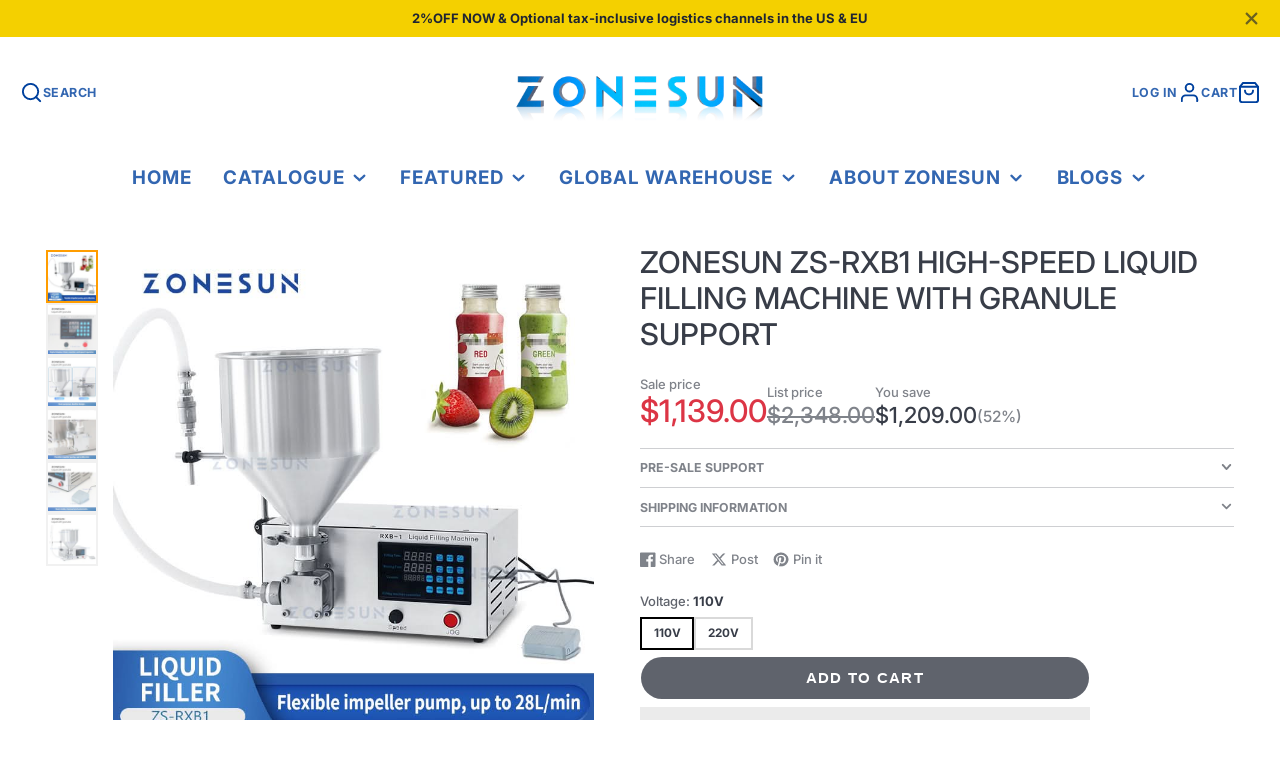

--- FILE ---
content_type: text/html; charset=utf-8
request_url: https://www.zonesunpack.com/products/zs-rxb1-dual-use-flexible-impeller-pump-particulate-liquid-paste-filling-machine
body_size: 47824
content:
<!doctype html>
<html class="no-js" lang="en">
  <head>
<script async src="https://sapi.negate.io/script/63uZ3Aa7qd9SW8nLpLmebg==?shop=zonepack.myshopify.com"></script>
<meta name="viewport" content="width=device-width, initial-scale=1">

<!-- Hyperspeed:503895 -->
<!-- hs-shared_id:c29a618b -->


<style id='hs-critical-css'>h5{margin-top:0;margin-bottom:var(--spacer-50);font-weight:var(--font-body-weight-bold);line-height:1.2}ul{padding-left:calc(var(--spacer) * 2)}ul{margin-top:0;margin-bottom:var(--spacer)}@-ms-viewport{width:device-width}#shopify-subscription-policy-button:before{box-shadow:none}#shopify-buyer-consent{margin-top:1em;display:inline-block;width:100%}#shopify-buyer-consent.hidden{display:none}#shopify-subscription-policy-button{background:0 0;border:none;padding:0;text-decoration:underline;font-size:inherit}#shopify-subscription-policy-button::before{box-shadow:none}:root{--font-body-family:Inter,sans-serif;--font-body-style:normal;--font-body-weight:500;--font-body-weight-bold:bold;--font-heading-family:Inter,sans-serif;--font-heading-style:normal;--font-heading-weight:500;--font-size-base:13px;--line-height-base:1.5;--headings-text-transfrom:uppercase;--color-text:56,61,72;--color-background:255,255,255;--color-alt-background:235,235,235;--color-accent:255,157,0;--color-accent-c:255,255,255;--color-border:234,234,234;--color-sale-price:220,53,69;--color-star-rating:246,164,41;--color-error:220,53,69;--color-success:25,135,84;--color-warning:255,193,84;--spacer:1rem;--color-link:255,157,0}*,:after,:before{box-sizing:border-box}:root{font-size:var(--font-size-base)}@media (prefers-reduced-motion:no-preference){:root{scroll-behavior:smooth}}body{margin:0;font-family:var(--font-body-family);font-size:var(--font-size-base);font-weight:var(--font-body-weight);line-height:var(--line-height-base);color:rgba(var(--color-text),1);background-color:rgba(var(--color-background),1);-webkit-text-size-adjust:100%}iframe{border:0}[hidden]{display:none!important}h1,h2,h3,h5{margin-top:0;margin-bottom:var(--spacer-50);font-weight:var(--font-body-weight-bold);line-height:1.2}h1{font-size:calc(var(--font-size-base) * 2.5)}h2{font-size:calc(var(--font-size-base) * 2)}h3{font-size:calc(var(--font-size-base) * 1.75)}h5{font-size:calc(var(--font-size-base) * 1.25)}p{margin-top:0;margin-bottom:var(--spacer)}strong{font-weight:var(--font-body-weight-bold)}small{font-size:calc(var(--font-size-base) * .875)}a{color:rgb(var(--color-link))}ol,ul{padding-left:calc(var(--spacer) * 2)}dl,ol,ul{margin-top:0;margin-bottom:var(--spacer)}ul ul{margin-bottom:0}dt{font-weight:var(--font-body-weight-bold)}dd{margin-bottom:calc(var(--spacer) * .5);margin-left:0}.\#section.\@color-scheme\:default{color:rgba(var(--color-text),1);background-color:rgba(var(--color-background),1)}.hide-loading{display:none}.strip-link{text-decoration:none;color:inherit}.flex-center{display:flex}.flex-center{justify-content:center;align-items:center}.block{display:block}.visually-hidden{position:absolute!important;overflow:hidden;width:1px;height:1px;margin:-1px;padding:0;border:0;clip:rect(0 0 0 0);word-wrap:normal!important}@media (max-width:991px){.mobile-visually-hidden{position:absolute!important;overflow:hidden;width:1px;height:1px;margin:-1px;padding:0;border:0;clip:rect(0 0 0 0);word-wrap:normal!important}.hide-mobile{display:none!important}}.\#icon{color:inherit;fill:currentColor;width:calc(var(--spacer) * 1.7);height:calc(var(--spacer) * 1.7);stroke-width:1.5;vertical-align:top}.heading-font{font-family:var(--font-heading-family);font-style:var(--font-heading-style);font-weight:var(--font-heading-weight);text-transform:var(--headings-text-transfrom,none)}@media (min-width:992px){.hide-desktop{display:none!important}.sticky-top{position:sticky;top:var(--sticky-header-offset,0)}}select>option{background:#fff!important;color:#4d4d4d!important}.\#button{line-height:1.5;text-align:center;text-decoration:none;text-transform:uppercase;letter-spacing:calc(var(--spacer) * .1);font-size:1rem;padding:.95em 1.5em;border-radius:3em;font-weight:var(--font-body-weight-bold);border:1px solid transparent}.\#button{background-color:transparent;position:relative;overflow:hidden;transform:translateZ(0)}.\#button:disabled{opacity:.64}.\#button.\@block{display:block;width:100%;padding-left:0;padding-right:0}.\#button.\@color\:default{--background-color:rgba(var(--color-text), 1);--text-color:rgba(var(--color-background), 1)}.\#button.\@size\:lg{font-size:calc(var(--font-size-base) * 1.15)}.\#button:not(.\@ghost):not(.\@link){color:var(--text-color)}.\#button:not(.\@ghost):not(.\@link):after,.\#button:not(.\@ghost):not(.\@link):before{content:"";position:absolute;background:var(--background-color);top:0;left:0;width:100%;height:100%;backface-visibility:hidden}.\#button:not(.\@ghost):not(.\@link):before{z-index:2;transform:translate3d(-100%,0,0)}.\#button:not(.\@ghost):not(.\@link):after{z-index:1;opacity:.8}.\#button-inner{display:flex;align-items:center;justify-content:center;position:relative;z-index:3}.\#button-text{line-height:1}.\#row{display:flex;flex-wrap:wrap}.\#row:not(.\@spaced){margin-top:calc(calc(var(--spacer) * 1) * -1);margin-left:calc(calc(var(--spacer) * .5) * -1);margin-right:calc(calc(var(--spacer) * .5) * -1)}.\#row.\@gutter\:200>.\#col{margin-top:calc(var(--spacer) * 2);padding-left:calc(var(--spacer) * 1);padding-right:calc(var(--spacer) * 1)}.\#row.\@gutter\:200:not(.\@spaced){margin-top:calc(calc(var(--spacer) * 2) * -1);margin-left:calc(calc(var(--spacer) * 1) * -1);margin-right:calc(calc(var(--spacer) * 1) * -1)}.\#col{position:relative;margin-top:calc(var(--spacer) * .5);padding-left:calc(var(--spacer) * .5);padding-right:calc(var(--spacer) * .5);flex:1 1 0;flex-shrink:0;width:100%;max-width:100%}.\#grid{display:grid;--gap:var(--grid-gap, 1rem);--row-gap:var(--grid-row-gap, var(--gap));gap:var(--gap);row-gap:var(--row-gap)}.\#grid.\@strict{grid-template-columns:repeat(12,minmax(0,1fr))}.\#grid.\@strict .\#column.\@span\:6{grid-column:span 6}.\#hero{font-size:calc(var(--font-size-base) * 1);width:min(35em,100%);margin-left:auto;margin-right:auto;color:rgba(var(--color-text),1)}.\#hero.\@align\:left{text-align:left}.\#hero.\@size\:sm{font-size:calc(var(--font-size-base) * .8)}.\#hero-heading{margin-bottom:0;font-size:2.7em}@media (max-width:991px){.\#grid.\@strict .\#column.\@span\:mobile\:12{grid-column:span 12}.\#grid{--gap:var(--grid-mobile-gap, var(--grid-gap, 1rem))}.\#hero-heading{font-size:1.8em}}.\#price{display:flex;gap:.5em;margin-bottom:0}.\#price-item-heading{font-weight:400;opacity:.64;font-size:13px;margin-bottom:2px}.\#price-item-value{margin-bottom:0;line-height:1}.\#price-item.\@compare .\#price-value{opacity:.64;text-decoration:line-through}.\#price-item.\@on-sale .\#price-value{color:rgba(var(--color-sale-price),1)}@keyframes spinner{0%{transform:rotate(0)}to{transform:rotate(360deg)}}.\#spinner{display:block;width:5em;height:5em;border-radius:50%;position:relative}.\#spinner.\@color-scheme\:dark>div{border-color:rgba(var(--color-text),1) transparent transparent transparent}.\#spinner.\@color-scheme\:light>div{border-color:rgba(var(--color-background),1) transparent transparent transparent}.\#spinner.\@size\:md{font-size:calc(var(--font-size-base) * 1)}.\#spinner>div{box-sizing:border-box;display:block;position:absolute;width:100%;height:100%;border:1em solid;border-radius:50%;animation:1.2s infinite spinner}.\#spinner>div:first-child{animation-delay:-.3s}.\#spinner>div:nth-child(2){animation-delay:-.2s}.\#spinner>div:nth-child(3){animation-delay:-.1s}.shopify-section:not(.shopify-section--no-animation) .\#section{filter:grayscale(1)}.shopify-section:not(.shopify-section--no-animation) .\#section-body{opacity:0;overflow:hidden}.shopify-section:not(.shopify-section--no-animation).shopify-section--reveal .\#section{filter:grayscale(0)}.shopify-section:not(.shopify-section--no-animation).shopify-section--reveal .\#section-body{opacity:1;overflow:visible}body{-webkit-font-smoothing:antialiased;-moz-osx-font-smoothing:grayscale}body{width:auto!important}.ts-theme--default-embedded{--ts-text-color:#404040;--ts-flag-border-color:rgba(225, 227, 229, 0.5);--ts-flag-border-radius:2px;--ts-flag-width:24px;--ts-flag-height:16px;--ts-btn-border-radius:4px;--ts-btn-border:none;--ts-btn-border-hover:none;--ts-btn-border-active:none;--ts-btn-box-shadow:none;--ts-btn-box-shadow-hover:0px 16px 28px -12px rgba(13, 13, 13, 0.10);--ts-btn-box-shadow-active:0px 0px 2px 0px rgba(13, 13, 13, 0.05) inset,0px 2px 6px -1px rgba(13, 13, 13, 0.05);--ts-btn-opacity:1;--ts-btn-opacity-hover:1;--ts-btn-opacity-active:1;--ts-expand-label-color:#616161;--ts-expand-label-font-weight:600;--ts-expand-label-text-transform:uppercase;--ts-expand-btn-cta-font-size:14px;--ts-expand-btn-cta-font-weight:500;--ts-expand-btn-cta-border-radius:4px;--ts-expand-btn-cta-bg:#3B3D3F;--ts-expand-btn-cta-bg-hover:#000000;--ts-expand-btn-cta-color:#FFFFFF;--ts-expand-btn-cta-color-hover:#FFFFFF;--ts-expand-btn-cta-box-shadow:0px 1px 0px 0px rgba(0, 0, 0, 0.08),0px -1px 0px 0px rgba(0, 0, 0, 0.20) inset;--ts-expand-btn-cta-box-shadow-hover:0px 1px 0px 0px rgba(0, 0, 0, 0.05) inset;--ts-expand-btn-cta-width:100%;--ts-expand-btn-cta-height:32px;--ts-expand-box-shadow:0px 4px 32px -8px rgba(25, 30, 35, 0.2);--ts-dropdown-btn-border-color:#E3E3E3;--ts-dropdown-btn-border-radius:2px;--ts-dropdown-btn-bg:#FFFFFF;--ts-dropdown-btn-bg-hover:#F6F6F7;--ts-dropdown-btn-bg-active:#F6F6F7;--ts-dropdown-expand-bg:#FFFFFF;--ts-dropdown-expand-box-shadow:0px 4px 32px -8px rgba(25, 30, 35, 0.20);--ts-dropdown-expand-border:none;--ts-dropdown-expand-border-radius:4px;--ts-list-item-bg-hover:#F2F7FE;--ts-list-item-bg-active:#F2F7FE;--ts-search-bg:#F1F1F1;--ts-search-box-shadow:0px -1px 0px 0px #E1E3E5 inset;--ts-search-input-color:#616161;--ts-search-input-font-size:13px;--ts-search-input-font-weight:500;--ts-search-icon-color:#404040;--ts-trademark-bg:#F1F1F1;--ts-trademark-color:#616161;--ts-trademark-bold-color:#002942}body{top:0!important}.ddreview-star{clear:both}.dd-review{margin:6px 0;display:block}.dd-review-star{display:inline-block!important;vertical-align:middle;line-height:0!important;position:relative;margin-right:4px;font-size:15px}.dd-review-star svg{max-width:none!important;fill:currentcolor!important;width:auto!important;height:auto!important}.dd-review-color-active{color:#faad14}.dd-review-star-half{position:absolute;left:0;top:0;width:50%;height:100%;overflow:hidden}.dd-review-count{margin-left:2px;font-size:13px;vertical-align:middle;position:static;color:#333}:root{--carthike-button-background-color:#22cd5b;--carthike-button-text-color:#ffffff;--carthike-button-icon-color:#ffffff}#carthike-chat-button-container.right{position:fixed;bottom:30px;right:16px;z-index:1000000}#carthike-chat-button-container .whatsappbutton{border-radius:6px;background-color:var(--carthike-button-background-color);color:var(--carthike-button-text-color);font-size:14px;font-weight:600;display:inline-flex;align-items:center;padding-left:1rem;padding-right:1rem;padding-top:.5rem;padding-bottom:.5rem;border:0}#carthike-chat-button-container .whatsappbutton svg{fill:var(--carthike-button-icon-color);stroke:none}#carthike-chat-button-container .whatsappbutton svg{width:30px;margin-left:-.25rem;margin-right:.5rem;height:30px}@media screen and (max-width:767px){#carthike-chat-button-container .whatsappbutton{display:inline-flex}#carthike-chat-button-container.right{position:fixed;bottom:30px;right:16px;z-index:1000000}#carthike-chat-button-container .whatsappbutton svg{width:24px;margin-left:-.25rem;margin-right:.5rem;height:24px}#carthike-chat-button-container .whatsappbutton{font-size:14px}}html{--antd-wave-shadow-color:#452F17}.\#form-select{border:2px solid var(--border-color,#666)}.\#form-field{font-size:calc(var(--font-size-base) * 1);color:rgba(var(--color-text),1)}.\#form-field+.\#form-field{margin-top:calc(var(--spacer) * 1.5)}.\#form-select{position:relative;color:inherit;width:fit-content}.\#form-select>select{color:inherit;appearance:none;-webkit-appearance:none;font-size:inherit;border:none;background:#fff;font-weight:var(--font-body-weight-bold);padding:.65em calc(.75em + 2rem) .65em .75em}.\#form-select>.\#icon{position:absolute;top:50%;right:.75rem;transform:translateY(-50%);stroke-width:3;width:1.25rem;height:1.25rem}.\#form-label{display:block;text-transform:uppercase;font-size:.9em;opacity:.75;margin-bottom:.4em;color:var(--text-color,inherit)}.\#form-inline-group{display:flex;align-items:center;flex-flow:wrap;gap:10px}.\#form-inline-group .\#form-field{margin:0}.\#form-swatch{display:block}.\#form-swatch-inner{padding:.5em 1em;border:2px solid #d9d9d9;font-size:calc(var(--font-size-base) * .9);font-weight:var(--font-body-weight-bold);background:#fff;position:relative;overflow:hidden}input:checked+.\#form-swatch-inner{border-color:#000}.\#form-custom-select-dropdown{position:absolute;top:calc(100% + 2px);width:100%;padding:.25rem 1rem;display:none;z-index:99;background:#fff;box-shadow:0 5px 30px #0003;max-height:30vh;overflow:auto}.\#form-custom-select-item{display:block}.\#form-custom-select-item-inner{display:block;padding:.5rem 0;display:flex;align-items:center}.\#form-custom-select-item:not(:last-child) .\#form-custom-select-item-inner{border-bottom:1px solid #e6e6e6}.\#form-custom-select-item-input:checked~.\#form-custom-select-item-inner{font-weight:var(--font-body-weight-bold)}.\#announcement-bar{display:block;position:relative;z-index:5;background-color:var(--announcement-bar-color-background);color:var(--announcement-bar-color-text);padding:.7rem 3rem;text-align:center}.\#announcement-bar-text{margin-bottom:0;font-weight:var(--font-body-weight-bold)}.\#announcement-bar-dismiss{background:0 0;border:none;padding:none;color:inherit;position:absolute;top:50%;transform:translateY(-50%);right:1rem;opacity:.64;z-index:21}.\#announcement-bar-dismiss .\#icon{width:1.5rem;height:1.5rem;stroke-width:3}.\#main-header{color:var(--main-header-color-text);background-color:rgba(var(--main-header-color-background),1);position:relative}.\#main-header.\@text-size\:lg{font-size:1.2rem}.\#main-header-logo.\@img{max-width:var(--logo-width)}.\#main-header-inner{padding-top:calc(var(--spacer) * 1.5);padding-left:calc(var(--spacer) * 1.5);padding-right:calc(var(--spacer) * 1.5)}.\#main-header-inner-container{display:flex;justify-content:space-between;align-items:center;gap:20px}.\#main-header-toolbar{flex-basis:30%}.\#main-header-toolbar{display:flex}@media (max-width:991px){.\#main-header-toolbar{gap:10px}}@media (min-width:992px){.\#main-header-toolbar{gap:20px}.\#product-gallery.\@padded{padding:3.5rem}.\#product-gallery.\@padded .\#slideshow-thumbnails.\@position\:left{margin-top:0;margin-left:0;margin-bottom:0}}.\#main-header-toolbar.\@end{justify-content:flex-end}.\#main-header-toolbar-link{text-decoration:none;color:inherit;display:flex;gap:.5rem;align-items:center;height:100%}.\#main-header-toolbar.\@end .\#main-header-toolbar-link{flex-direction:row-reverse}.\#main-header-toolbar-link-text{text-transform:uppercase;font-weight:var(--font-body-weight-bold);font-size:.8em;opacity:.8;letter-spacing:.5px}@media (max-width:991px){.\#main-header-toolbar-link-text{display:none}}.\#main-header-toolbar-link-icon{position:relative}.\#main-header-toolbar-link-icon .\#icon{stroke-width:2;width:1.5em;height:1.5em}.\#cart-counter{--text-color:var(--cart-counter-text-color, white);--bg-color:var(--cart-counter-bg-color, red);position:absolute;height:1.25rem;min-width:1.25rem;padding-left:3px;padding-right:3px;display:flex;align-items:center;justify-content:center;background:var(--bg-color);color:var(--text-color);border-radius:1.25rem;font-weight:var(--font-body-weight-bold);font-size:.7rem;right:-.4375rem;top:-.4375rem}.\#cart-counter[empty]{display:none}.\#main-nav-megamenu,.\#main-nav-menu,.\#main-nav-submenu{list-style:none;margin:0;padding:0}.\#main-nav-link,.\#main-nav-megamenu-heading-link,.\#main-nav-megamenu>li>a{text-decoration:none;color:inherit}.\#main-nav-wrapper .\#main-nav-dropdown:not(.\@mega){width:12rem}.\#main-nav-wrapper .\#main-nav-dropdown{position:absolute;z-index:6;background-color:var(--main-header-color-dropdown-background);color:var(--main-header-color-dropdown-text);opacity:0;box-shadow:0 10px 30px #00000026}.\#main-nav-wrapper .\#main-nav-dropdown.\@mega,.\#main-nav-wrapper .\#main-nav-dropdown.\@root{top:100%;left:0;border-top:1px solid transparent;background-clip:padding-box}.\#main-nav-wrapper .\#main-nav-dropdown.\@mega{width:100%;padding:calc(var(--spacer) * 3)}.\#main-nav{display:block}.\#main-nav.\@text-size\:lg{font-size:1.2rem}.\#main-nav-container{margin-top:calc(var(--spacer) * 1.7);display:flex;align-items:center;justify-content:center}@media (max-width:991px){.\#main-nav-container{padding-top:calc(var(--spacer) * 1.7);margin-top:0}.\#product-gallery{--swiper-navigation-size:20px}}.\#main-nav-toolbar{display:none}.\#main-nav-toolbar-link{position:relative}.\#main-nav-toolbar-link .\#icon{stroke-width:2;flex-shrink:0;width:1.5em;height:1.5em}.\#main-nav-wrapper .\#main-nav-menu{display:flex;flex-wrap:wrap;justify-content:center}.\#main-nav-item.\@dropdown{position:relative}.\#main-nav-item.\@dropdown-mega{position:static}.\#main-nav-link{display:block;text-transform:uppercase;font-weight:var(--font-body-weight-bold);display:flex;align-items:center}.\#main-nav-link .\#icon{flex-shrink:0;margin-left:.3em;stroke-width:3;width:1em;height:1em}.\#main-nav-wrapper .\#main-nav-link{opacity:.8}.\#main-nav-link.\@root{font-size:1.2em;letter-spacing:.05em}.\#main-nav-wrapper .\#main-nav-link.\@root{justify-content:center;padding:1rem 1.2rem}.\#main-nav-wrapper .\#main-nav-link.\@sub{font-size:.9em;padding:.5rem 1.2rem;justify-content:space-between}.\#main-nav-submenu{padding-top:.5rem;padding-bottom:.5rem}.\#main-nav-megamenu>li+li{margin-top:.35em}.\#main-nav-megamenu>li>a{opacity:.8}.\#main-nav-wrapper .\#main-nav-megamenu-wrapper{width:min(1200px,100%);margin-left:auto;margin-right:auto}.\#main-nav-megamenu-heading{margin-bottom:calc(var(--spacer) * .7)}.\#main-nav-megamenu-heading-link{text-transform:uppercase;font-weight:var(--font-body-weight-bold)}.\#main-nav-wrapper .\#main-nav-megamenu-heading{font-size:calc(var(--font-size-base) * 1)}.\#product-gallery-item{display:flex;align-items:center;justify-content:center;height:100%;position:relative}.\#product-gallery-item video-player{flex-grow:1}.\#slideshow{display:block;display:flex;flex-shrink:0;flex-grow:1}.\#slideshow .swiper-wrapper{-webkit-transform-style:preserve-3d;-webkit-backface-visibility:hidden}.\#slideshow .swiper-slide{-webkit-backface-visibility:hidden;-webkit-transform:translateY(0)}.\#slideshow.\@thumbs\:left{display:flex;flex-shrink:0;flex-grow:1}.\#slideshow.\@thumbs\:left{flex-direction:row-reverse}.\#slideshow-container{flex:1 1 auto;width:100%}.\#slideshow-thumbnails{width:var(--thumb-size,60px);position:relative;margin:15px;display:block}.\#slideshow-thumbnails-item{opacity:.64;border:2px solid rgba(var(--color-border),1);position:relative}.\#slideshow-thumbnails-item-icon{top:0;left:0;width:100%;height:100%;position:absolute;display:flex;align-items:center;justify-content:center;background:rgba(var(--color-text),.5);color:rgba(var(--color-background),1);z-index:2}.\#slideshow-thumbnails-item-icon .\#icon{width:1.2rem;height:1.2rem}.\#slideshow-thumbnails-scroller{position:absolute;top:0;left:0;width:100%;height:100%;overflow-y:auto;scroll-behavior:smooth;display:flex;flex-direction:column;gap:15px;scrollbar-width:none}.\#slideshow-thumbnails-scroller::-webkit-scrollbar{display:none}.\#product-meta{height:100%;position:relative}.\#product-meta-inner{padding:3rem 3.5rem}.\#product-meta-block:not(:first-child){margin-top:1.75rem}.\#product-meta-block:not(:last-child){margin-bottom:1.75rem}.\#product-meta-block.\@type\:title .\#hero{width:100%}.\#product-meta-block.\@type\:collapsible_tab+.\#product-meta-block.\@type\:collapsible_tab{margin-top:-1.75rem}.\#product-meta-block.\@type\:collapsible_tab+.\#product-meta-block.\@type\:collapsible_tab .\#product-meta-collapse:before{display:none}.\#product-meta-collapse{position:relative}.\#product-meta-collapse:after,.\#product-meta-collapse:before{content:"";position:absolute;display:block;width:100%;left:0;background:currentColor;height:1px;opacity:.25}.\#product-meta-collapse:before{top:0}.\#product-meta-collapse:after{bottom:0}.\#product-meta-collapse-item{padding:1px 0}.\#product-meta-collapse-body{margin-bottom:calc(var(--spacer) * 1);text-align:left}.\#product-meta-collapse-heading{opacity:.64;list-style:none;text-transform:uppercase;font-weight:var(--font-body-weight-bold);font-size:calc(var(--font-size-base) * .95);padding-top:calc(var(--spacer) * .75);padding-bottom:calc(var(--spacer) * .75)}.\#product-meta-collapse-heading::-webkit-details-marker{display:none}.\#product-meta-collapse-heading-inner{display:flex;align-items:center;justify-content:space-between}.\#product-meta-collapse-heading-indicator .\#icon{flex-shrink:1;margin-left:calc(var(--spacer) * .5);stroke-width:3;width:calc(var(--spacer) * 1.2);height:calc(var(--spacer) * 1.2)}.\#product-meta-loading{position:absolute;top:0;left:0;width:100%;height:100%;display:none;align-items:center;justify-content:center;background-color:rgba(var(--color-background),.5);z-index:1}.\#product-price{font-size:1.7rem;display:block}.\#product-price .\#price{gap:.7em;align-items:flex-end;flex-wrap:wrap}.\#product-price .\#price-item.\@on-sale{font-size:1.4em}.\#product-price .\#price-item.\@save .\#price-item-value{display:flex;align-items:baseline;gap:.05em}.\#product-price .\#price-item.\@save .\#price-pct{opacity:.64;font-size:.7em;position:relative;bottom:1px}.\#social-share{list-style:none;padding:0;display:flex;margin-bottom:0}.\#social-share-wrapper{display:flex;gap:.5rem}@media (max-width:991px){.\#social-share-wrapper{flex-direction:column}}@media (min-width:992px){.\#product-meta.\@gallery-padded\:left .\#product-meta-inner{padding-left:3.5rem;padding-right:3.5rem;padding-left:0}.\#social-share-wrapper{align-items:center}}.\#social-share-item+.\#social-share-item{margin-left:calc(var(--spacer) * 1.2)}.\#social-share-link{height:fit-content;color:inherit!important;opacity:.64;text-decoration:none;display:flex;align-items:center}.\#social-share-link .\#icon{height:1.2rem;width:1.2rem;margin-right:.3rem}.\#product-option-picker{display:block}.\#product-option-picker-header{margin-bottom:.5rem}.\#product-option-picker-value{font-weight:var(--font-body-weight-bold);margin-left:.2rem}.\#product-option-picker-name{opacity:.8}.\#product-option-picker+.\#product-option-picker{margin-top:1rem}shopify-paypal-button div.paypal-buttons>iframe{z-index:auto!important;border-radius:0!important;box-shadow:none}#zoid-paypal-buttons-uid_0dd254a470_mdi6mtc6ndm>iframe{position:absolute;top:0;left:0;width:100%;height:100%}.\#main-footer-l10n .\#form-custom-select-dropdown{top:auto;bottom:calc(100% + 2px);max-height:50vh;color:var(--main-footer-color-background);font-size:.9rem}.\#modal-popup{display:none;position:fixed;top:0;left:0;width:100%;height:100%;z-index:9999}.\#modal-popup-spinner{position:absolute;top:50%;left:50%;transform:translate(-50%,-50%);display:none;z-index:99}.\#modal-popup-overlay{opacity:0;z-index:1;position:absolute;top:0;left:0;width:100%;height:100%;background:#000c}.\#modal-popup-stage{z-index:2;position:absolute;top:0;left:0;width:100%;height:100%;transform:translate3d(0,-10%,0);opacity:0}.\#modal-popup-layout{z-index:2;position:relative}.\#modal-popup-close{position:absolute;top:0;right:0;z-index:4;background:0 0;border:none;padding:calc(var(--spacer) * 1.25);color:rgba(var(--color-background),1)}.\#modal-popup-close .\#icon{stroke-width:3}.\#modal-popup-content{position:relative;min-height:100%}h1.\#hero-heading.heading-font{font-size:30px}.rating-sb-snp{border:none;float:left}[slide-in-from]{opacity:0;transform:translateY(var(--translateY,0)) translateX(var(--translateX,0));animation:slideInFrom var(--sif-duration,525ms) var(--sif-timing,ease-out) var(--sif-delay,0ms) forwards}[slide-in-from^=bottom]{--translateY:100%}div:first-of-type{--clr:#78C5D5}div:nth-of-type(2){--clr:#459BA8}div:nth-of-type(3){--clr:#79C268}div:nth-of-type(4){--clr:#C5D747}div:nth-of-type(5){--clr:#F5D63D}div:nth-of-type(6){--clr:#F18C32}div:nth-of-type(7){--clr:#E868A1}div:nth-of-type(8){--clr:#BF63A6}.ant-space-align-center{align-items:center}.ant-space{display:inline-flex}a.sb-to-plan{color:#44b3cf;transform:translate(0,-10px)}.scroll-sb::-webkit-scrollbar{width:5px;opacity:.3;height:5px}.scroll-sb::-webkit-scrollbar-track{border-left:0;border-radius:10px}.scroll-sb::-webkit-scrollbar-thumb{background:rgba(120,120,120,.3);border-radius:10px}.sb-svg-close{position:absolute;right:8px;top:8px;scale:3}.sb-svg-g{scale:1.3}.sb-rating-star-svg{scale:2.5;margin-bottom:2px}.sb-value-rating-point{font-size:20px;font-weight:800;margin-right:5px}.sb-value-rating-count{font-weight:400;font-size:15px}.sb-value-rating-see-all{font-size:15px;text-decoration:none;position:absolute;top:15px;right:15px}</style>


<script>window.HS_JS_OVERRIDES = [{"load_method":"ON_ACTION","match":"connect.facebook.net","pages":null,"match_type":"SMART_DEFER_JS","extension_id":null,"file_name":null},{"load_method":"ON_ACTION","match":"inbox-chat-loader","pages":null,"match_type":"SMART_DEFER_JS","extension_id":null,"file_name":null},{"load_method":"ON_ACTION","match":"\/checkouts\/internal\/preloads.js","pages":null,"match_type":"SMART_DEFER_JS","extension_id":null,"file_name":null},{"load_method":"ON_ACTION","match":"hotjar.com","pages":null,"match_type":"SMART_DEFER_JS","extension_id":null,"file_name":null},{"load_method":"ON_ACTION","match":"shopifycloud\/web-pixels-manager","pages":null,"match_type":"SMART_DEFER_JS","extension_id":null,"file_name":null},{"load_method":"ON_ACTION","match":"trekkie.load","pages":null,"match_type":"SMART_DEFER_JS","extension_id":null,"file_name":null},{"load_method":"ON_ACTION","match":"googletagmanager","pages":null,"match_type":"SMART_DEFER_JS","extension_id":null,"file_name":null},{"load_method":"ON_ACTION","match":"codeblackbelt.com","pages":null,"match_type":"SMART_DEFER_JS","extension_id":null,"file_name":null},{"load_method":"ON_ACTION","match":"shopifycloud\/portable-wallets","pages":null,"match_type":"SMART_DEFER_JS","extension_id":null,"file_name":null},{"load_method":"ON_ACTION","match":"seo-booster-test.secomtech.com","pages":null,"match_type":"SMART_DEFER_JS","extension_id":null,"file_name":null},{"load_method":"ON_ACTION","match":"clarity.ms","pages":null,"match_type":"SMART_DEFER_JS","extension_id":null,"file_name":null},{"load_method":"ON_ACTION","match":"wsy400","pages":null,"match_type":"SMART_DEFER_JS","extension_id":null,"file_name":null},{"load_method":"ON_ACTION","match":"019ba0ca-52dc-7066-88bc-14ab9756924f\/faq.js","pages":["HOME","COLLECTIONS","PRODUCT","CART","OTHER"],"match_type":"APP_EMBED_JS","extension_id":"019ba0ca-52dc-7066-88bc-14ab9756924f","file_name":"faq.js"},{"load_method":"ON_ACTION","match":"019ba0ca-52dc-7066-88bc-14ab9756924f\/dadao_review.js","pages":["HOME","COLLECTIONS","PRODUCT","CART","OTHER"],"match_type":"APP_EMBED_JS","extension_id":"019ba0ca-52dc-7066-88bc-14ab9756924f","file_name":"dadao_review.js"},{"load_method":"ON_ACTION","match":"019b0161-714c-75a5-8fc8-d30f5a41969a\/transtore.js","pages":["HOME","COLLECTIONS","PRODUCT","CART","OTHER"],"match_type":"APP_EMBED_JS","extension_id":"019b0161-714c-75a5-8fc8-d30f5a41969a","file_name":"transtore.js"},{"load_method":"DEFER","match":"7bc9bb47-adfa-4267-963e-cadee5096caf\/inbox-chat-loader.js","pages":["HOME","COLLECTIONS","PRODUCT","CART","OTHER"],"match_type":"APP_EMBED_JS","extension_id":"7bc9bb47-adfa-4267-963e-cadee5096caf","file_name":"inbox-chat-loader.js"},{"load_method":"ON_ACTION","match":"019a80f9-1625-72ae-acb4-a68f4f57da5e\/carthike.js","pages":["HOME","COLLECTIONS","PRODUCT","CART","OTHER"],"match_type":"APP_EMBED_JS","extension_id":"019a80f9-1625-72ae-acb4-a68f4f57da5e","file_name":"carthike.js"},{"load_method":"ON_ACTION","match":"019ba0ca-52dc-7066-88bc-14ab9756924f\/featured.js","pages":["HOME","COLLECTIONS","PRODUCT","CART","OTHER"],"match_type":"APP_EMBED_JS","extension_id":"019ba0ca-52dc-7066-88bc-14ab9756924f","file_name":"featured.js"},{"load_method":"ON_ACTION","match":"019b36ca-b2ab-7d29-80f9-2ddb8fe46dde\/reputon-tiktok-carousel-widget.js","pages":["HOME","COLLECTIONS","PRODUCT","CART","OTHER"],"match_type":"APP_EMBED_JS","extension_id":"019b36ca-b2ab-7d29-80f9-2ddb8fe46dde","file_name":"reputon-tiktok-carousel-widget.js"}];</script>
<script>!function(e,t){if("object"==typeof exports&&"object"==typeof module)module.exports=t();else if("function"==typeof define&&define.amd)define([],t);else{var n=t();for(var s in n)("object"==typeof exports?exports:e)[s]=n[s]}}(self,()=>(()=>{"use strict";const e="hyperscript/defer-load",t="ON_ACTION",n=["window.Station.Apps.Tabs",".replace('no-js', 'js')","onLoadStylesheet()","window.onpageshow","spratlyThemeSettings","lazysizes","window.MinimogSettings","onloadt4relcss","asyncLoad","_bstrLocale","window.PandectesSettings","window.Rivo.common","__engine_loaded","window.AVADA_JOY"],s=window.HS_JS_OVERRIDES||[];function i(e,t){const i=!e||"string"!=typeof e,o=t&&t.hasAttribute("hs-ignore"),r=t&&t.innerHTML,c=t&&"application/ld+json"===t.getAttribute("type")||r&&n.some(e=>t.innerHTML.includes(e));if(!t&&i||o||c)return null;{const n=s.find(n=>function(e,t,n){if(!e)return!1;if("APP_EMBED_JS"===e.match_type&&e.file_name)return function(e,t){if(!t)return!1;const n=function(e){let t;try{t=new URL(e,window.location.origin).pathname}catch(n){if(!e.startsWith("/"))return null;t=e}if(!t)return null;const n=t.replace(/^\/+/,"").split("/");if(n.length<4||"extensions"!==n[0])return null;const s=n.indexOf("assets");if(s<=0||s>=n.length-1)return null;const i=n[1],o=n[n.length-1];return i&&o?{extensionId:i,fileName:o}:null}(t);return!!n&&(n.extensionId===e.extension_id&&n.fileName===e.file_name)}(e,t);const s=n&&e.match&&n.includes(e.match),i=t&&e.match&&t.includes(e.match);return Boolean(i||s)}(n,e,r?t.innerHTML:null));return n?function(e,t){let n=t;if(e.cdn){n=`https://cdn.hyperspeed.me/script/${t.replace(/^(http:\/\/|https:\/\/|\/\/)/,"")}`}return{load_method:e.load_method||"default",pages:e.pages||null,src:n}}(n,e):null}}window.HS_LOAD_ON_ACTION_SCRIPTS=window.HS_LOAD_ON_ACTION_SCRIPTS||[];const o=document.createElement,r={src:Object.getOwnPropertyDescriptor(HTMLScriptElement.prototype,"src"),type:Object.getOwnPropertyDescriptor(HTMLScriptElement.prototype,"type")},c=HTMLScriptElement.prototype.setAttribute,l=Symbol("hs-setting");function a(t,n,s){s&&window.HS_LOAD_ON_ACTION_SCRIPTS.push([t,n]),t.type=e;const i=function(n){t.getAttribute("type")===e&&n.preventDefault(),t.removeEventListener("beforescriptexecute",i)};t.addEventListener("beforescriptexecute",i)}function u(e){if(!e||!Array.isArray(e))return!0;const t=function(){if(void 0!==window.SHOPIFY_PAGE_TYPE)return window.SHOPIFY_PAGE_TYPE;const e=window.location.pathname;return"/"===e||"/index"===e?"HOME":e.includes("/collections/")?"COLLECTIONS":e.includes("/products/")?"PRODUCT":e.includes("/cart")?"CART":"OTHER"}();return e.includes(t)}return document.createElement=function(...n){if("script"!==n[0].toLowerCase()||window.hsUnblocked)return o.apply(document,n);const s=o.apply(document,n);try{Object.defineProperties(s,{src:{...r.src,set(n){if(this[l])r.src.set.call(this,n);else{this[l]=!0;try{const s=i(n,null),o=s&&s.load_method===t,c=s?s.src:n;o&&r.type.set.call(this,e),r.src.set.call(this,c)}finally{this[l]=!1}}}},type:{...r.type,set(n){if(this[l])return void r.type.set.call(this,n);const o=i(s.src,null),c=o&&o.load_method===t;r.type.set.call(this,c?e:n)}}}),s.setAttribute=function(e,t){if("src"===e||"type"===e){if(this[l])return void r[e].set.call(this,t);this[l]=!0;try{this[e]=t}finally{this[l]=!1}}else c.call(this,e,t)}}catch(e){console.warn("HyperScripts: unable to prevent script execution for script src ",s.src,".\n",'A likely cause would be because you are using a third-party browser extension that monkey patches the "document.createElement" function.')}return s},window.hsScriptObserver=new MutationObserver(n=>{for(let s=0;s<n.length;s++){const{addedNodes:o}=n[s];for(let n=0;n<o.length;n++){const s=o[n];if(1===s.nodeType&&"SCRIPT"===s.tagName){const n=s.type,o=i(s.src,s);if(n===e)a(s,null,u(o&&o.pages));else if(o){const n=u(o.pages),i=s.type===e?null:s.type;switch(o.load_method){case t:a(s,i,n);break;case"DEFER":n||a(s,i,!1)}}}}}}),window.hsScriptObserver.observe(document.documentElement,{childList:!0,subtree:!0}),{}})());</script>


<!-- Third party app optimization -->
<!-- Is an app not updating? Just click Rebuild Cache in Hyperspeed. -->
<!-- Or, stop deferring the app by clicking View Details on App Optimization in your Theme Optimization settings. -->
<script hs-ignore>(function(){var hsUrls=[{"load_method":"ON_ACTION","original_url":"https:\/\/configs.carthike.com\/carthike.js?shop=zonepack.myshopify.com","pages":["HOME","COLLECTIONS","PRODUCT","CART","OTHER"]}];var insertBeforeBackup=Node.prototype.insertBefore;var currentPageType=getPageType();function getPageType(){var currentPage="product";if(currentPage==='index'){return'HOME';}else if(currentPage==='collection'){return'COLLECTIONS';}else if(currentPage==='product'){return'PRODUCT';}else if(currentPage==='cart'){return'CART';}else{return'OTHER';}}
function isWhitelistedPage(script){return script.pages.includes(currentPageType);}
function getCachedScriptUrl(url){var result=(hsUrls||[]).find(function(el){var compareUrl=el.original_url;if(url.substring(0,6)==="https:"&&el.original_url.substring(0,2)==="//"){compareUrl="https:"+el.original_url;}
return url==compareUrl;});return result;}
function loadScript(scriptInfo){if(isWhitelistedPage(scriptInfo)){var s=document.createElement('script');s.type='text/javascript';s.async=true;s.src=scriptInfo.original_url;var x=document.getElementsByTagName('script')[0];insertBeforeBackup.apply(x.parentNode,[s,x]);}}
var userEvents={touch:["touchmove","touchend"],mouse:["mousemove","click","keydown","scroll"]};function isTouch(){var touchIdentifiers=" -webkit- -moz- -o- -ms- ".split(" ");if("ontouchstart"in window||window.DocumentTouch&&document instanceof DocumentTouch){return true;}
var query=["(",touchIdentifiers.join("touch-enabled),("),"hsterminal",")"].join("");return window.matchMedia(query).matches;}
var actionEvents=isTouch()?userEvents.touch:userEvents.mouse;function loadOnUserAction(){(hsUrls||[]).filter(function(url){return url.load_method==='ON_ACTION';}).forEach(function(scriptInfo){loadScript(scriptInfo)})
actionEvents.forEach(function(userEvent){document.removeEventListener(userEvent,loadOnUserAction);});}
Node.prototype.insertBefore=function(newNode,refNode){if(newNode.type!=="text/javascript"&&newNode.type!=="application/javascript"&&newNode.type!=="application/ecmascript"){return insertBeforeBackup.apply(this,arguments);}
var scriptInfo=getCachedScriptUrl(newNode.src);if(!scriptInfo){return insertBeforeBackup.apply(this,arguments);}
if(isWhitelistedPage(scriptInfo)&&scriptInfo.load_method!=='ON_ACTION'){var s=document.createElement('script');s.type='text/javascript';s.async=true;s.src=scriptInfo.original_url;insertBeforeBackup.apply(this,[s,refNode]);}}
document.addEventListener("DOMContentLoaded",function(){actionEvents.forEach(function(userEvent){document.addEventListener(userEvent,loadOnUserAction);});});})();</script>

<!-- instant.load -->
<script defer src="//www.zonesunpack.com/cdn/shop/t/55/assets/hs-instantload.min.js?v=40211797642303160721766991053"></script>

<!-- defer JS until action -->
<script async src="//www.zonesunpack.com/cdn/shop/t/55/assets/hs-script-loader.min.js?v=15651996645934531031766991052"></script>



    <meta charset="utf-8">
    <meta http-equiv="X-UA-Compatible" content="IE=edge">
    <!-- Google Tag Manager -->
<script>(function(w,d,s,l,i){w[l]=w[l]||[];w[l].push({'gtm.start':
new Date().getTime(),event:'gtm.js'});var f=d.getElementsByTagName(s)[0],
j=d.createElement(s),dl=l!='dataLayer'?'&l='+l:'';j.async=true;j.src=
'https://www.googletagmanager.com/gtm.js?id='+i+dl;f.parentNode.insertBefore(j,f);
})(window,document,'script','dataLayer','GTM-PMFXHQSM');</script>
<!-- End Google Tag Manager -->
    
    <meta name="theme-color" content="">
    <link rel="canonical" href="https://www.zonesunpack.com/products/zs-rxb1-dual-use-flexible-impeller-pump-particulate-liquid-paste-filling-machine">
    <link rel="preconnect" href="https://cdn.shopify.com" crossorigin><link rel="icon" type="image/png" href="//www.zonesunpack.com/cdn/shop/files/LOGO_9f45df21-da55-4f5d-90bb-a2f736ae0e91_32x32.jpg?v=1735004943"><link rel="preconnect" href="https://fonts.shopifycdn.com" crossorigin><title>ZONESUN ZS-RXB1 High-Speed Liquid Filling Machine with Granule Support</title>
    
    
      <meta name="description" content="ZS-RXB1 liquid filler handles granule-filled liquids with ease. Fast, accurate, and efficient—perfect for industrial and commercial filling operations.">
    

    

<meta property="og:site_name" content="ZONESUN Packaging Machine">
<meta property="og:url" content="https://www.zonesunpack.com/products/zs-rxb1-dual-use-flexible-impeller-pump-particulate-liquid-paste-filling-machine">
<meta property="og:title" content="ZONESUN ZS-RXB1 High-Speed Liquid Filling Machine with Granule Support">
<meta property="og:type" content="product">
<meta property="og:description" content="ZS-RXB1 liquid filler handles granule-filled liquids with ease. Fast, accurate, and efficient—perfect for industrial and commercial filling operations."><meta property="og:image" content="http://www.zonesunpack.com/cdn/shop/products/800_c55e3dc0-04dd-451f-8c54-eb891d51609c.jpg?v=1762926022">
  <meta property="og:image:secure_url" content="https://www.zonesunpack.com/cdn/shop/products/800_c55e3dc0-04dd-451f-8c54-eb891d51609c.jpg?v=1762926022">
  <meta property="og:image:width" content="800">
  <meta property="og:image:height" content="800"><meta property="og:price:amount" content="1,089.00">
  <meta property="og:price:currency" content="USD"><meta name="twitter:card" content="summary_large_image">
<meta name="twitter:title" content="ZONESUN ZS-RXB1 High-Speed Liquid Filling Machine with Granule Support">
<meta name="twitter:description" content="ZS-RXB1 liquid filler handles granule-filled liquids with ease. Fast, accurate, and efficient—perfect for industrial and commercial filling operations.">

    <script src="https://cdn.hyperspeed.me/script/www.zonesunpack.com/cdn/shop/t/55/assets/core.js?v=161069597237085396281766991052" defer="defer"></script>
    <script>window.performance && window.performance.mark && window.performance.mark('shopify.content_for_header.start');</script><meta name="google-site-verification" content="xQgBs4fU78q1fgr_uAR9Um8ioznNK3fPxLJZ6a4CdQg">
<meta id="shopify-digital-wallet" name="shopify-digital-wallet" content="/1679491129/digital_wallets/dialog">
<meta name="shopify-checkout-api-token" content="09a6f023e030a9bbe9fce1bb745e0a17">
<meta id="in-context-paypal-metadata" data-shop-id="1679491129" data-venmo-supported="false" data-environment="production" data-locale="en_US" data-paypal-v4="true" data-currency="USD">
<link rel="alternate" hreflang="x-default" href="https://www.zonesunpack.com/products/zs-rxb1-dual-use-flexible-impeller-pump-particulate-liquid-paste-filling-machine">
<link rel="alternate" hreflang="en" href="https://www.zonesunpack.com/products/zs-rxb1-dual-use-flexible-impeller-pump-particulate-liquid-paste-filling-machine">
<link rel="alternate" hreflang="ar" href="https://www.zonesunpack.com/ar/products/zs-rxb1-dual-use-flexible-impeller-pump-particulate-liquid-paste-filling-machine">
<link rel="alternate" hreflang="ru" href="https://www.zonesunpack.com/ru/products/zs-rxb1-dual-use-flexible-impeller-pump-particulate-liquid-paste-filling-machine">
<link rel="alternate" hreflang="da" href="https://www.zonesunpack.com/da/products/zs-rxb1-dual-use-flexible-impeller-pump-particulate-liquid-paste-filling-machine">
<link rel="alternate" hreflang="fr" href="https://www.zonesunpack.com/fr/products/zs-rxb1-dual-use-flexible-impeller-pump-particulate-liquid-paste-filling-machine">
<link rel="alternate" hreflang="ko" href="https://www.zonesunpack.com/ko/products/zs-rxb1-dual-use-flexible-impeller-pump-particulate-liquid-paste-filling-machine">
<link rel="alternate" hreflang="ja" href="https://www.zonesunpack.com/ja/products/zs-rxb1-dual-use-flexible-impeller-pump-particulate-liquid-paste-filling-machine">
<link rel="alternate" hreflang="es" href="https://www.zonesunpack.com/es/products/zs-rxb1-dual-use-flexible-impeller-pump-particulate-liquid-paste-filling-machine">
<link rel="alternate" hreflang="pt" href="https://www.zonesunpack.com/pt/products/zs-rxb1-dual-use-flexible-impeller-pump-particulate-liquid-paste-filling-machine">
<link rel="alternate" hreflang="de" href="https://www.zonesunpack.com/de/products/zs-rxb1-dual-use-flexible-impeller-pump-particulate-liquid-paste-filling-machine">
<link rel="alternate" hreflang="nl" href="https://www.zonesunpack.com/nl/products/zs-rxb1-dual-use-flexible-impeller-pump-particulate-liquid-paste-filling-machine">
<link rel="alternate" hreflang="sv" href="https://www.zonesunpack.com/sv/products/zs-rxb1-dual-use-flexible-impeller-pump-particulate-liquid-paste-filling-machine">
<link rel="alternate" hreflang="hi" href="https://www.zonesunpack.com/hi/products/zs-rxb1-dual-use-flexible-impeller-pump-particulate-liquid-paste-filling-machine">
<link rel="alternate" hreflang="it" href="https://www.zonesunpack.com/it/products/zs-rxb1-dual-use-flexible-impeller-pump-particulate-liquid-paste-filling-machine">
<link rel="alternate" hreflang="pl" href="https://www.zonesunpack.com/pl/products/zs-rxb1-dual-use-flexible-impeller-pump-particulate-liquid-paste-filling-machine">
<link rel="alternate" hreflang="th" href="https://www.zonesunpack.com/th/products/zs-rxb1-dual-use-flexible-impeller-pump-particulate-liquid-paste-filling-machine">
<link rel="alternate" hreflang="vi" href="https://www.zonesunpack.com/vi/products/zs-rxb1-dual-use-flexible-impeller-pump-particulate-liquid-paste-filling-machine">
<link rel="alternate" hreflang="zh-Hant" href="https://www.zonesunpack.com/zh/products/zs-rxb1-dual-use-flexible-impeller-pump-particulate-liquid-paste-filling-machine">
<link rel="alternate" hreflang="el" href="https://www.zonesunpack.com/el/products/zs-rxb1-dual-use-flexible-impeller-pump-particulate-liquid-paste-filling-machine">
<link rel="alternate" hreflang="id" href="https://www.zonesunpack.com/id/products/zs-rxb1-dual-use-flexible-impeller-pump-particulate-liquid-paste-filling-machine">
<link rel="alternate" hreflang="cs" href="https://www.zonesunpack.com/cs/products/zs-rxb1-dual-use-flexible-impeller-pump-particulate-liquid-paste-filling-machine">
<link rel="alternate" hreflang="zh-Hant-AC" href="https://www.zonesunpack.com/zh/products/zs-rxb1-dual-use-flexible-impeller-pump-particulate-liquid-paste-filling-machine">
<link rel="alternate" hreflang="zh-Hant-AD" href="https://www.zonesunpack.com/zh/products/zs-rxb1-dual-use-flexible-impeller-pump-particulate-liquid-paste-filling-machine">
<link rel="alternate" hreflang="zh-Hant-AE" href="https://www.zonesunpack.com/zh/products/zs-rxb1-dual-use-flexible-impeller-pump-particulate-liquid-paste-filling-machine">
<link rel="alternate" hreflang="zh-Hant-AF" href="https://www.zonesunpack.com/zh/products/zs-rxb1-dual-use-flexible-impeller-pump-particulate-liquid-paste-filling-machine">
<link rel="alternate" hreflang="zh-Hant-AG" href="https://www.zonesunpack.com/zh/products/zs-rxb1-dual-use-flexible-impeller-pump-particulate-liquid-paste-filling-machine">
<link rel="alternate" hreflang="zh-Hant-AI" href="https://www.zonesunpack.com/zh/products/zs-rxb1-dual-use-flexible-impeller-pump-particulate-liquid-paste-filling-machine">
<link rel="alternate" hreflang="zh-Hant-AL" href="https://www.zonesunpack.com/zh/products/zs-rxb1-dual-use-flexible-impeller-pump-particulate-liquid-paste-filling-machine">
<link rel="alternate" hreflang="zh-Hant-AM" href="https://www.zonesunpack.com/zh/products/zs-rxb1-dual-use-flexible-impeller-pump-particulate-liquid-paste-filling-machine">
<link rel="alternate" hreflang="zh-Hant-AN" href="https://www.zonesunpack.com/zh/products/zs-rxb1-dual-use-flexible-impeller-pump-particulate-liquid-paste-filling-machine">
<link rel="alternate" hreflang="zh-Hant-AO" href="https://www.zonesunpack.com/zh/products/zs-rxb1-dual-use-flexible-impeller-pump-particulate-liquid-paste-filling-machine">
<link rel="alternate" hreflang="zh-Hant-AR" href="https://www.zonesunpack.com/zh/products/zs-rxb1-dual-use-flexible-impeller-pump-particulate-liquid-paste-filling-machine">
<link rel="alternate" hreflang="zh-Hant-AT" href="https://www.zonesunpack.com/zh/products/zs-rxb1-dual-use-flexible-impeller-pump-particulate-liquid-paste-filling-machine">
<link rel="alternate" hreflang="zh-Hant-AU" href="https://www.zonesunpack.com/zh/products/zs-rxb1-dual-use-flexible-impeller-pump-particulate-liquid-paste-filling-machine">
<link rel="alternate" hreflang="zh-Hant-AW" href="https://www.zonesunpack.com/zh/products/zs-rxb1-dual-use-flexible-impeller-pump-particulate-liquid-paste-filling-machine">
<link rel="alternate" hreflang="zh-Hant-AX" href="https://www.zonesunpack.com/zh/products/zs-rxb1-dual-use-flexible-impeller-pump-particulate-liquid-paste-filling-machine">
<link rel="alternate" hreflang="zh-Hant-AZ" href="https://www.zonesunpack.com/zh/products/zs-rxb1-dual-use-flexible-impeller-pump-particulate-liquid-paste-filling-machine">
<link rel="alternate" hreflang="zh-Hant-BA" href="https://www.zonesunpack.com/zh/products/zs-rxb1-dual-use-flexible-impeller-pump-particulate-liquid-paste-filling-machine">
<link rel="alternate" hreflang="zh-Hant-BB" href="https://www.zonesunpack.com/zh/products/zs-rxb1-dual-use-flexible-impeller-pump-particulate-liquid-paste-filling-machine">
<link rel="alternate" hreflang="zh-Hant-BD" href="https://www.zonesunpack.com/zh/products/zs-rxb1-dual-use-flexible-impeller-pump-particulate-liquid-paste-filling-machine">
<link rel="alternate" hreflang="zh-Hant-BE" href="https://www.zonesunpack.com/zh/products/zs-rxb1-dual-use-flexible-impeller-pump-particulate-liquid-paste-filling-machine">
<link rel="alternate" hreflang="zh-Hant-BF" href="https://www.zonesunpack.com/zh/products/zs-rxb1-dual-use-flexible-impeller-pump-particulate-liquid-paste-filling-machine">
<link rel="alternate" hreflang="zh-Hant-BG" href="https://www.zonesunpack.com/zh/products/zs-rxb1-dual-use-flexible-impeller-pump-particulate-liquid-paste-filling-machine">
<link rel="alternate" hreflang="zh-Hant-BH" href="https://www.zonesunpack.com/zh/products/zs-rxb1-dual-use-flexible-impeller-pump-particulate-liquid-paste-filling-machine">
<link rel="alternate" hreflang="zh-Hant-BI" href="https://www.zonesunpack.com/zh/products/zs-rxb1-dual-use-flexible-impeller-pump-particulate-liquid-paste-filling-machine">
<link rel="alternate" hreflang="zh-Hant-BJ" href="https://www.zonesunpack.com/zh/products/zs-rxb1-dual-use-flexible-impeller-pump-particulate-liquid-paste-filling-machine">
<link rel="alternate" hreflang="zh-Hant-BL" href="https://www.zonesunpack.com/zh/products/zs-rxb1-dual-use-flexible-impeller-pump-particulate-liquid-paste-filling-machine">
<link rel="alternate" hreflang="zh-Hant-BM" href="https://www.zonesunpack.com/zh/products/zs-rxb1-dual-use-flexible-impeller-pump-particulate-liquid-paste-filling-machine">
<link rel="alternate" hreflang="zh-Hant-BN" href="https://www.zonesunpack.com/zh/products/zs-rxb1-dual-use-flexible-impeller-pump-particulate-liquid-paste-filling-machine">
<link rel="alternate" hreflang="zh-Hant-BO" href="https://www.zonesunpack.com/zh/products/zs-rxb1-dual-use-flexible-impeller-pump-particulate-liquid-paste-filling-machine">
<link rel="alternate" hreflang="zh-Hant-BQ" href="https://www.zonesunpack.com/zh/products/zs-rxb1-dual-use-flexible-impeller-pump-particulate-liquid-paste-filling-machine">
<link rel="alternate" hreflang="zh-Hant-BR" href="https://www.zonesunpack.com/zh/products/zs-rxb1-dual-use-flexible-impeller-pump-particulate-liquid-paste-filling-machine">
<link rel="alternate" hreflang="zh-Hant-BS" href="https://www.zonesunpack.com/zh/products/zs-rxb1-dual-use-flexible-impeller-pump-particulate-liquid-paste-filling-machine">
<link rel="alternate" hreflang="zh-Hant-BT" href="https://www.zonesunpack.com/zh/products/zs-rxb1-dual-use-flexible-impeller-pump-particulate-liquid-paste-filling-machine">
<link rel="alternate" hreflang="zh-Hant-BV" href="https://www.zonesunpack.com/zh/products/zs-rxb1-dual-use-flexible-impeller-pump-particulate-liquid-paste-filling-machine">
<link rel="alternate" hreflang="zh-Hant-BW" href="https://www.zonesunpack.com/zh/products/zs-rxb1-dual-use-flexible-impeller-pump-particulate-liquid-paste-filling-machine">
<link rel="alternate" hreflang="zh-Hant-BY" href="https://www.zonesunpack.com/zh/products/zs-rxb1-dual-use-flexible-impeller-pump-particulate-liquid-paste-filling-machine">
<link rel="alternate" hreflang="zh-Hant-BZ" href="https://www.zonesunpack.com/zh/products/zs-rxb1-dual-use-flexible-impeller-pump-particulate-liquid-paste-filling-machine">
<link rel="alternate" hreflang="zh-Hant-CA" href="https://www.zonesunpack.com/zh/products/zs-rxb1-dual-use-flexible-impeller-pump-particulate-liquid-paste-filling-machine">
<link rel="alternate" hreflang="zh-Hant-CC" href="https://www.zonesunpack.com/zh/products/zs-rxb1-dual-use-flexible-impeller-pump-particulate-liquid-paste-filling-machine">
<link rel="alternate" hreflang="zh-Hant-CD" href="https://www.zonesunpack.com/zh/products/zs-rxb1-dual-use-flexible-impeller-pump-particulate-liquid-paste-filling-machine">
<link rel="alternate" hreflang="zh-Hant-CF" href="https://www.zonesunpack.com/zh/products/zs-rxb1-dual-use-flexible-impeller-pump-particulate-liquid-paste-filling-machine">
<link rel="alternate" hreflang="zh-Hant-CG" href="https://www.zonesunpack.com/zh/products/zs-rxb1-dual-use-flexible-impeller-pump-particulate-liquid-paste-filling-machine">
<link rel="alternate" hreflang="zh-Hant-CH" href="https://www.zonesunpack.com/zh/products/zs-rxb1-dual-use-flexible-impeller-pump-particulate-liquid-paste-filling-machine">
<link rel="alternate" hreflang="zh-Hant-CI" href="https://www.zonesunpack.com/zh/products/zs-rxb1-dual-use-flexible-impeller-pump-particulate-liquid-paste-filling-machine">
<link rel="alternate" hreflang="zh-Hant-CK" href="https://www.zonesunpack.com/zh/products/zs-rxb1-dual-use-flexible-impeller-pump-particulate-liquid-paste-filling-machine">
<link rel="alternate" hreflang="zh-Hant-CL" href="https://www.zonesunpack.com/zh/products/zs-rxb1-dual-use-flexible-impeller-pump-particulate-liquid-paste-filling-machine">
<link rel="alternate" hreflang="zh-Hant-CM" href="https://www.zonesunpack.com/zh/products/zs-rxb1-dual-use-flexible-impeller-pump-particulate-liquid-paste-filling-machine">
<link rel="alternate" hreflang="zh-Hant-CN" href="https://www.zonesunpack.com/zh/products/zs-rxb1-dual-use-flexible-impeller-pump-particulate-liquid-paste-filling-machine">
<link rel="alternate" hreflang="zh-Hant-CO" href="https://www.zonesunpack.com/zh/products/zs-rxb1-dual-use-flexible-impeller-pump-particulate-liquid-paste-filling-machine">
<link rel="alternate" hreflang="zh-Hant-CR" href="https://www.zonesunpack.com/zh/products/zs-rxb1-dual-use-flexible-impeller-pump-particulate-liquid-paste-filling-machine">
<link rel="alternate" hreflang="zh-Hant-CV" href="https://www.zonesunpack.com/zh/products/zs-rxb1-dual-use-flexible-impeller-pump-particulate-liquid-paste-filling-machine">
<link rel="alternate" hreflang="zh-Hant-CW" href="https://www.zonesunpack.com/zh/products/zs-rxb1-dual-use-flexible-impeller-pump-particulate-liquid-paste-filling-machine">
<link rel="alternate" hreflang="zh-Hant-CX" href="https://www.zonesunpack.com/zh/products/zs-rxb1-dual-use-flexible-impeller-pump-particulate-liquid-paste-filling-machine">
<link rel="alternate" hreflang="zh-Hant-CY" href="https://www.zonesunpack.com/zh/products/zs-rxb1-dual-use-flexible-impeller-pump-particulate-liquid-paste-filling-machine">
<link rel="alternate" hreflang="zh-Hant-CZ" href="https://www.zonesunpack.com/zh/products/zs-rxb1-dual-use-flexible-impeller-pump-particulate-liquid-paste-filling-machine">
<link rel="alternate" hreflang="zh-Hant-DE" href="https://www.zonesunpack.com/zh/products/zs-rxb1-dual-use-flexible-impeller-pump-particulate-liquid-paste-filling-machine">
<link rel="alternate" hreflang="zh-Hant-DJ" href="https://www.zonesunpack.com/zh/products/zs-rxb1-dual-use-flexible-impeller-pump-particulate-liquid-paste-filling-machine">
<link rel="alternate" hreflang="zh-Hant-DK" href="https://www.zonesunpack.com/zh/products/zs-rxb1-dual-use-flexible-impeller-pump-particulate-liquid-paste-filling-machine">
<link rel="alternate" hreflang="zh-Hant-DM" href="https://www.zonesunpack.com/zh/products/zs-rxb1-dual-use-flexible-impeller-pump-particulate-liquid-paste-filling-machine">
<link rel="alternate" hreflang="zh-Hant-DO" href="https://www.zonesunpack.com/zh/products/zs-rxb1-dual-use-flexible-impeller-pump-particulate-liquid-paste-filling-machine">
<link rel="alternate" hreflang="zh-Hant-DZ" href="https://www.zonesunpack.com/zh/products/zs-rxb1-dual-use-flexible-impeller-pump-particulate-liquid-paste-filling-machine">
<link rel="alternate" hreflang="zh-Hant-EC" href="https://www.zonesunpack.com/zh/products/zs-rxb1-dual-use-flexible-impeller-pump-particulate-liquid-paste-filling-machine">
<link rel="alternate" hreflang="zh-Hant-EE" href="https://www.zonesunpack.com/zh/products/zs-rxb1-dual-use-flexible-impeller-pump-particulate-liquid-paste-filling-machine">
<link rel="alternate" hreflang="zh-Hant-EG" href="https://www.zonesunpack.com/zh/products/zs-rxb1-dual-use-flexible-impeller-pump-particulate-liquid-paste-filling-machine">
<link rel="alternate" hreflang="zh-Hant-EH" href="https://www.zonesunpack.com/zh/products/zs-rxb1-dual-use-flexible-impeller-pump-particulate-liquid-paste-filling-machine">
<link rel="alternate" hreflang="zh-Hant-ER" href="https://www.zonesunpack.com/zh/products/zs-rxb1-dual-use-flexible-impeller-pump-particulate-liquid-paste-filling-machine">
<link rel="alternate" hreflang="zh-Hant-ES" href="https://www.zonesunpack.com/zh/products/zs-rxb1-dual-use-flexible-impeller-pump-particulate-liquid-paste-filling-machine">
<link rel="alternate" hreflang="zh-Hant-ET" href="https://www.zonesunpack.com/zh/products/zs-rxb1-dual-use-flexible-impeller-pump-particulate-liquid-paste-filling-machine">
<link rel="alternate" hreflang="zh-Hant-FI" href="https://www.zonesunpack.com/zh/products/zs-rxb1-dual-use-flexible-impeller-pump-particulate-liquid-paste-filling-machine">
<link rel="alternate" hreflang="zh-Hant-FJ" href="https://www.zonesunpack.com/zh/products/zs-rxb1-dual-use-flexible-impeller-pump-particulate-liquid-paste-filling-machine">
<link rel="alternate" hreflang="zh-Hant-FK" href="https://www.zonesunpack.com/zh/products/zs-rxb1-dual-use-flexible-impeller-pump-particulate-liquid-paste-filling-machine">
<link rel="alternate" hreflang="zh-Hant-FO" href="https://www.zonesunpack.com/zh/products/zs-rxb1-dual-use-flexible-impeller-pump-particulate-liquid-paste-filling-machine">
<link rel="alternate" hreflang="zh-Hant-FR" href="https://www.zonesunpack.com/zh/products/zs-rxb1-dual-use-flexible-impeller-pump-particulate-liquid-paste-filling-machine">
<link rel="alternate" hreflang="zh-Hant-GA" href="https://www.zonesunpack.com/zh/products/zs-rxb1-dual-use-flexible-impeller-pump-particulate-liquid-paste-filling-machine">
<link rel="alternate" hreflang="zh-Hant-GB" href="https://www.zonesunpack.com/zh/products/zs-rxb1-dual-use-flexible-impeller-pump-particulate-liquid-paste-filling-machine">
<link rel="alternate" hreflang="zh-Hant-GD" href="https://www.zonesunpack.com/zh/products/zs-rxb1-dual-use-flexible-impeller-pump-particulate-liquid-paste-filling-machine">
<link rel="alternate" hreflang="zh-Hant-GE" href="https://www.zonesunpack.com/zh/products/zs-rxb1-dual-use-flexible-impeller-pump-particulate-liquid-paste-filling-machine">
<link rel="alternate" hreflang="zh-Hant-GF" href="https://www.zonesunpack.com/zh/products/zs-rxb1-dual-use-flexible-impeller-pump-particulate-liquid-paste-filling-machine">
<link rel="alternate" hreflang="zh-Hant-GG" href="https://www.zonesunpack.com/zh/products/zs-rxb1-dual-use-flexible-impeller-pump-particulate-liquid-paste-filling-machine">
<link rel="alternate" hreflang="zh-Hant-GH" href="https://www.zonesunpack.com/zh/products/zs-rxb1-dual-use-flexible-impeller-pump-particulate-liquid-paste-filling-machine">
<link rel="alternate" hreflang="zh-Hant-GI" href="https://www.zonesunpack.com/zh/products/zs-rxb1-dual-use-flexible-impeller-pump-particulate-liquid-paste-filling-machine">
<link rel="alternate" hreflang="zh-Hant-GL" href="https://www.zonesunpack.com/zh/products/zs-rxb1-dual-use-flexible-impeller-pump-particulate-liquid-paste-filling-machine">
<link rel="alternate" hreflang="zh-Hant-GM" href="https://www.zonesunpack.com/zh/products/zs-rxb1-dual-use-flexible-impeller-pump-particulate-liquid-paste-filling-machine">
<link rel="alternate" hreflang="zh-Hant-GN" href="https://www.zonesunpack.com/zh/products/zs-rxb1-dual-use-flexible-impeller-pump-particulate-liquid-paste-filling-machine">
<link rel="alternate" hreflang="zh-Hant-GP" href="https://www.zonesunpack.com/zh/products/zs-rxb1-dual-use-flexible-impeller-pump-particulate-liquid-paste-filling-machine">
<link rel="alternate" hreflang="zh-Hant-GQ" href="https://www.zonesunpack.com/zh/products/zs-rxb1-dual-use-flexible-impeller-pump-particulate-liquid-paste-filling-machine">
<link rel="alternate" hreflang="zh-Hant-GR" href="https://www.zonesunpack.com/zh/products/zs-rxb1-dual-use-flexible-impeller-pump-particulate-liquid-paste-filling-machine">
<link rel="alternate" hreflang="zh-Hant-GS" href="https://www.zonesunpack.com/zh/products/zs-rxb1-dual-use-flexible-impeller-pump-particulate-liquid-paste-filling-machine">
<link rel="alternate" hreflang="zh-Hant-GT" href="https://www.zonesunpack.com/zh/products/zs-rxb1-dual-use-flexible-impeller-pump-particulate-liquid-paste-filling-machine">
<link rel="alternate" hreflang="zh-Hant-GW" href="https://www.zonesunpack.com/zh/products/zs-rxb1-dual-use-flexible-impeller-pump-particulate-liquid-paste-filling-machine">
<link rel="alternate" hreflang="zh-Hant-GY" href="https://www.zonesunpack.com/zh/products/zs-rxb1-dual-use-flexible-impeller-pump-particulate-liquid-paste-filling-machine">
<link rel="alternate" hreflang="zh-Hant-HK" href="https://www.zonesunpack.com/zh/products/zs-rxb1-dual-use-flexible-impeller-pump-particulate-liquid-paste-filling-machine">
<link rel="alternate" hreflang="zh-Hant-HN" href="https://www.zonesunpack.com/zh/products/zs-rxb1-dual-use-flexible-impeller-pump-particulate-liquid-paste-filling-machine">
<link rel="alternate" hreflang="zh-Hant-HR" href="https://www.zonesunpack.com/zh/products/zs-rxb1-dual-use-flexible-impeller-pump-particulate-liquid-paste-filling-machine">
<link rel="alternate" hreflang="zh-Hant-HT" href="https://www.zonesunpack.com/zh/products/zs-rxb1-dual-use-flexible-impeller-pump-particulate-liquid-paste-filling-machine">
<link rel="alternate" hreflang="zh-Hant-HU" href="https://www.zonesunpack.com/zh/products/zs-rxb1-dual-use-flexible-impeller-pump-particulate-liquid-paste-filling-machine">
<link rel="alternate" hreflang="zh-Hant-ID" href="https://www.zonesunpack.com/zh/products/zs-rxb1-dual-use-flexible-impeller-pump-particulate-liquid-paste-filling-machine">
<link rel="alternate" hreflang="zh-Hant-IE" href="https://www.zonesunpack.com/zh/products/zs-rxb1-dual-use-flexible-impeller-pump-particulate-liquid-paste-filling-machine">
<link rel="alternate" hreflang="zh-Hant-IL" href="https://www.zonesunpack.com/zh/products/zs-rxb1-dual-use-flexible-impeller-pump-particulate-liquid-paste-filling-machine">
<link rel="alternate" hreflang="zh-Hant-IM" href="https://www.zonesunpack.com/zh/products/zs-rxb1-dual-use-flexible-impeller-pump-particulate-liquid-paste-filling-machine">
<link rel="alternate" hreflang="zh-Hant-IN" href="https://www.zonesunpack.com/zh/products/zs-rxb1-dual-use-flexible-impeller-pump-particulate-liquid-paste-filling-machine">
<link rel="alternate" hreflang="zh-Hant-IO" href="https://www.zonesunpack.com/zh/products/zs-rxb1-dual-use-flexible-impeller-pump-particulate-liquid-paste-filling-machine">
<link rel="alternate" hreflang="zh-Hant-IQ" href="https://www.zonesunpack.com/zh/products/zs-rxb1-dual-use-flexible-impeller-pump-particulate-liquid-paste-filling-machine">
<link rel="alternate" hreflang="zh-Hant-IS" href="https://www.zonesunpack.com/zh/products/zs-rxb1-dual-use-flexible-impeller-pump-particulate-liquid-paste-filling-machine">
<link rel="alternate" hreflang="zh-Hant-IT" href="https://www.zonesunpack.com/zh/products/zs-rxb1-dual-use-flexible-impeller-pump-particulate-liquid-paste-filling-machine">
<link rel="alternate" hreflang="zh-Hant-JE" href="https://www.zonesunpack.com/zh/products/zs-rxb1-dual-use-flexible-impeller-pump-particulate-liquid-paste-filling-machine">
<link rel="alternate" hreflang="zh-Hant-JM" href="https://www.zonesunpack.com/zh/products/zs-rxb1-dual-use-flexible-impeller-pump-particulate-liquid-paste-filling-machine">
<link rel="alternate" hreflang="zh-Hant-JO" href="https://www.zonesunpack.com/zh/products/zs-rxb1-dual-use-flexible-impeller-pump-particulate-liquid-paste-filling-machine">
<link rel="alternate" hreflang="zh-Hant-JP" href="https://www.zonesunpack.com/zh/products/zs-rxb1-dual-use-flexible-impeller-pump-particulate-liquid-paste-filling-machine">
<link rel="alternate" hreflang="zh-Hant-KE" href="https://www.zonesunpack.com/zh/products/zs-rxb1-dual-use-flexible-impeller-pump-particulate-liquid-paste-filling-machine">
<link rel="alternate" hreflang="zh-Hant-KG" href="https://www.zonesunpack.com/zh/products/zs-rxb1-dual-use-flexible-impeller-pump-particulate-liquid-paste-filling-machine">
<link rel="alternate" hreflang="zh-Hant-KH" href="https://www.zonesunpack.com/zh/products/zs-rxb1-dual-use-flexible-impeller-pump-particulate-liquid-paste-filling-machine">
<link rel="alternate" hreflang="zh-Hant-KI" href="https://www.zonesunpack.com/zh/products/zs-rxb1-dual-use-flexible-impeller-pump-particulate-liquid-paste-filling-machine">
<link rel="alternate" hreflang="zh-Hant-KM" href="https://www.zonesunpack.com/zh/products/zs-rxb1-dual-use-flexible-impeller-pump-particulate-liquid-paste-filling-machine">
<link rel="alternate" hreflang="zh-Hant-KN" href="https://www.zonesunpack.com/zh/products/zs-rxb1-dual-use-flexible-impeller-pump-particulate-liquid-paste-filling-machine">
<link rel="alternate" hreflang="zh-Hant-KR" href="https://www.zonesunpack.com/zh/products/zs-rxb1-dual-use-flexible-impeller-pump-particulate-liquid-paste-filling-machine">
<link rel="alternate" hreflang="zh-Hant-KW" href="https://www.zonesunpack.com/zh/products/zs-rxb1-dual-use-flexible-impeller-pump-particulate-liquid-paste-filling-machine">
<link rel="alternate" hreflang="zh-Hant-KY" href="https://www.zonesunpack.com/zh/products/zs-rxb1-dual-use-flexible-impeller-pump-particulate-liquid-paste-filling-machine">
<link rel="alternate" hreflang="zh-Hant-KZ" href="https://www.zonesunpack.com/zh/products/zs-rxb1-dual-use-flexible-impeller-pump-particulate-liquid-paste-filling-machine">
<link rel="alternate" hreflang="zh-Hant-LA" href="https://www.zonesunpack.com/zh/products/zs-rxb1-dual-use-flexible-impeller-pump-particulate-liquid-paste-filling-machine">
<link rel="alternate" hreflang="zh-Hant-LB" href="https://www.zonesunpack.com/zh/products/zs-rxb1-dual-use-flexible-impeller-pump-particulate-liquid-paste-filling-machine">
<link rel="alternate" hreflang="zh-Hant-LC" href="https://www.zonesunpack.com/zh/products/zs-rxb1-dual-use-flexible-impeller-pump-particulate-liquid-paste-filling-machine">
<link rel="alternate" hreflang="zh-Hant-LI" href="https://www.zonesunpack.com/zh/products/zs-rxb1-dual-use-flexible-impeller-pump-particulate-liquid-paste-filling-machine">
<link rel="alternate" hreflang="zh-Hant-LK" href="https://www.zonesunpack.com/zh/products/zs-rxb1-dual-use-flexible-impeller-pump-particulate-liquid-paste-filling-machine">
<link rel="alternate" hreflang="zh-Hant-LR" href="https://www.zonesunpack.com/zh/products/zs-rxb1-dual-use-flexible-impeller-pump-particulate-liquid-paste-filling-machine">
<link rel="alternate" hreflang="zh-Hant-LS" href="https://www.zonesunpack.com/zh/products/zs-rxb1-dual-use-flexible-impeller-pump-particulate-liquid-paste-filling-machine">
<link rel="alternate" hreflang="zh-Hant-LT" href="https://www.zonesunpack.com/zh/products/zs-rxb1-dual-use-flexible-impeller-pump-particulate-liquid-paste-filling-machine">
<link rel="alternate" hreflang="zh-Hant-LU" href="https://www.zonesunpack.com/zh/products/zs-rxb1-dual-use-flexible-impeller-pump-particulate-liquid-paste-filling-machine">
<link rel="alternate" hreflang="zh-Hant-LV" href="https://www.zonesunpack.com/zh/products/zs-rxb1-dual-use-flexible-impeller-pump-particulate-liquid-paste-filling-machine">
<link rel="alternate" hreflang="zh-Hant-LY" href="https://www.zonesunpack.com/zh/products/zs-rxb1-dual-use-flexible-impeller-pump-particulate-liquid-paste-filling-machine">
<link rel="alternate" hreflang="zh-Hant-MA" href="https://www.zonesunpack.com/zh/products/zs-rxb1-dual-use-flexible-impeller-pump-particulate-liquid-paste-filling-machine">
<link rel="alternate" hreflang="zh-Hant-MC" href="https://www.zonesunpack.com/zh/products/zs-rxb1-dual-use-flexible-impeller-pump-particulate-liquid-paste-filling-machine">
<link rel="alternate" hreflang="zh-Hant-MD" href="https://www.zonesunpack.com/zh/products/zs-rxb1-dual-use-flexible-impeller-pump-particulate-liquid-paste-filling-machine">
<link rel="alternate" hreflang="zh-Hant-ME" href="https://www.zonesunpack.com/zh/products/zs-rxb1-dual-use-flexible-impeller-pump-particulate-liquid-paste-filling-machine">
<link rel="alternate" hreflang="zh-Hant-MF" href="https://www.zonesunpack.com/zh/products/zs-rxb1-dual-use-flexible-impeller-pump-particulate-liquid-paste-filling-machine">
<link rel="alternate" hreflang="zh-Hant-MG" href="https://www.zonesunpack.com/zh/products/zs-rxb1-dual-use-flexible-impeller-pump-particulate-liquid-paste-filling-machine">
<link rel="alternate" hreflang="zh-Hant-MK" href="https://www.zonesunpack.com/zh/products/zs-rxb1-dual-use-flexible-impeller-pump-particulate-liquid-paste-filling-machine">
<link rel="alternate" hreflang="zh-Hant-ML" href="https://www.zonesunpack.com/zh/products/zs-rxb1-dual-use-flexible-impeller-pump-particulate-liquid-paste-filling-machine">
<link rel="alternate" hreflang="zh-Hant-MM" href="https://www.zonesunpack.com/zh/products/zs-rxb1-dual-use-flexible-impeller-pump-particulate-liquid-paste-filling-machine">
<link rel="alternate" hreflang="zh-Hant-MN" href="https://www.zonesunpack.com/zh/products/zs-rxb1-dual-use-flexible-impeller-pump-particulate-liquid-paste-filling-machine">
<link rel="alternate" hreflang="zh-Hant-MO" href="https://www.zonesunpack.com/zh/products/zs-rxb1-dual-use-flexible-impeller-pump-particulate-liquid-paste-filling-machine">
<link rel="alternate" hreflang="zh-Hant-MQ" href="https://www.zonesunpack.com/zh/products/zs-rxb1-dual-use-flexible-impeller-pump-particulate-liquid-paste-filling-machine">
<link rel="alternate" hreflang="zh-Hant-MR" href="https://www.zonesunpack.com/zh/products/zs-rxb1-dual-use-flexible-impeller-pump-particulate-liquid-paste-filling-machine">
<link rel="alternate" hreflang="zh-Hant-MS" href="https://www.zonesunpack.com/zh/products/zs-rxb1-dual-use-flexible-impeller-pump-particulate-liquid-paste-filling-machine">
<link rel="alternate" hreflang="zh-Hant-MT" href="https://www.zonesunpack.com/zh/products/zs-rxb1-dual-use-flexible-impeller-pump-particulate-liquid-paste-filling-machine">
<link rel="alternate" hreflang="zh-Hant-MU" href="https://www.zonesunpack.com/zh/products/zs-rxb1-dual-use-flexible-impeller-pump-particulate-liquid-paste-filling-machine">
<link rel="alternate" hreflang="zh-Hant-MV" href="https://www.zonesunpack.com/zh/products/zs-rxb1-dual-use-flexible-impeller-pump-particulate-liquid-paste-filling-machine">
<link rel="alternate" hreflang="zh-Hant-MW" href="https://www.zonesunpack.com/zh/products/zs-rxb1-dual-use-flexible-impeller-pump-particulate-liquid-paste-filling-machine">
<link rel="alternate" hreflang="zh-Hant-MX" href="https://www.zonesunpack.com/zh/products/zs-rxb1-dual-use-flexible-impeller-pump-particulate-liquid-paste-filling-machine">
<link rel="alternate" hreflang="zh-Hant-MY" href="https://www.zonesunpack.com/zh/products/zs-rxb1-dual-use-flexible-impeller-pump-particulate-liquid-paste-filling-machine">
<link rel="alternate" hreflang="zh-Hant-MZ" href="https://www.zonesunpack.com/zh/products/zs-rxb1-dual-use-flexible-impeller-pump-particulate-liquid-paste-filling-machine">
<link rel="alternate" hreflang="zh-Hant-NA" href="https://www.zonesunpack.com/zh/products/zs-rxb1-dual-use-flexible-impeller-pump-particulate-liquid-paste-filling-machine">
<link rel="alternate" hreflang="zh-Hant-NC" href="https://www.zonesunpack.com/zh/products/zs-rxb1-dual-use-flexible-impeller-pump-particulate-liquid-paste-filling-machine">
<link rel="alternate" hreflang="zh-Hant-NE" href="https://www.zonesunpack.com/zh/products/zs-rxb1-dual-use-flexible-impeller-pump-particulate-liquid-paste-filling-machine">
<link rel="alternate" hreflang="zh-Hant-NF" href="https://www.zonesunpack.com/zh/products/zs-rxb1-dual-use-flexible-impeller-pump-particulate-liquid-paste-filling-machine">
<link rel="alternate" hreflang="zh-Hant-NG" href="https://www.zonesunpack.com/zh/products/zs-rxb1-dual-use-flexible-impeller-pump-particulate-liquid-paste-filling-machine">
<link rel="alternate" hreflang="zh-Hant-NI" href="https://www.zonesunpack.com/zh/products/zs-rxb1-dual-use-flexible-impeller-pump-particulate-liquid-paste-filling-machine">
<link rel="alternate" hreflang="zh-Hant-NL" href="https://www.zonesunpack.com/zh/products/zs-rxb1-dual-use-flexible-impeller-pump-particulate-liquid-paste-filling-machine">
<link rel="alternate" hreflang="zh-Hant-NO" href="https://www.zonesunpack.com/zh/products/zs-rxb1-dual-use-flexible-impeller-pump-particulate-liquid-paste-filling-machine">
<link rel="alternate" hreflang="zh-Hant-NP" href="https://www.zonesunpack.com/zh/products/zs-rxb1-dual-use-flexible-impeller-pump-particulate-liquid-paste-filling-machine">
<link rel="alternate" hreflang="zh-Hant-NR" href="https://www.zonesunpack.com/zh/products/zs-rxb1-dual-use-flexible-impeller-pump-particulate-liquid-paste-filling-machine">
<link rel="alternate" hreflang="zh-Hant-NU" href="https://www.zonesunpack.com/zh/products/zs-rxb1-dual-use-flexible-impeller-pump-particulate-liquid-paste-filling-machine">
<link rel="alternate" hreflang="zh-Hant-NZ" href="https://www.zonesunpack.com/zh/products/zs-rxb1-dual-use-flexible-impeller-pump-particulate-liquid-paste-filling-machine">
<link rel="alternate" hreflang="zh-Hant-OM" href="https://www.zonesunpack.com/zh/products/zs-rxb1-dual-use-flexible-impeller-pump-particulate-liquid-paste-filling-machine">
<link rel="alternate" hreflang="zh-Hant-PA" href="https://www.zonesunpack.com/zh/products/zs-rxb1-dual-use-flexible-impeller-pump-particulate-liquid-paste-filling-machine">
<link rel="alternate" hreflang="zh-Hant-PE" href="https://www.zonesunpack.com/zh/products/zs-rxb1-dual-use-flexible-impeller-pump-particulate-liquid-paste-filling-machine">
<link rel="alternate" hreflang="zh-Hant-PF" href="https://www.zonesunpack.com/zh/products/zs-rxb1-dual-use-flexible-impeller-pump-particulate-liquid-paste-filling-machine">
<link rel="alternate" hreflang="zh-Hant-PG" href="https://www.zonesunpack.com/zh/products/zs-rxb1-dual-use-flexible-impeller-pump-particulate-liquid-paste-filling-machine">
<link rel="alternate" hreflang="zh-Hant-PH" href="https://www.zonesunpack.com/zh/products/zs-rxb1-dual-use-flexible-impeller-pump-particulate-liquid-paste-filling-machine">
<link rel="alternate" hreflang="zh-Hant-PK" href="https://www.zonesunpack.com/zh/products/zs-rxb1-dual-use-flexible-impeller-pump-particulate-liquid-paste-filling-machine">
<link rel="alternate" hreflang="zh-Hant-PL" href="https://www.zonesunpack.com/zh/products/zs-rxb1-dual-use-flexible-impeller-pump-particulate-liquid-paste-filling-machine">
<link rel="alternate" hreflang="zh-Hant-PM" href="https://www.zonesunpack.com/zh/products/zs-rxb1-dual-use-flexible-impeller-pump-particulate-liquid-paste-filling-machine">
<link rel="alternate" hreflang="zh-Hant-PN" href="https://www.zonesunpack.com/zh/products/zs-rxb1-dual-use-flexible-impeller-pump-particulate-liquid-paste-filling-machine">
<link rel="alternate" hreflang="zh-Hant-PS" href="https://www.zonesunpack.com/zh/products/zs-rxb1-dual-use-flexible-impeller-pump-particulate-liquid-paste-filling-machine">
<link rel="alternate" hreflang="zh-Hant-PT" href="https://www.zonesunpack.com/zh/products/zs-rxb1-dual-use-flexible-impeller-pump-particulate-liquid-paste-filling-machine">
<link rel="alternate" hreflang="zh-Hant-PY" href="https://www.zonesunpack.com/zh/products/zs-rxb1-dual-use-flexible-impeller-pump-particulate-liquid-paste-filling-machine">
<link rel="alternate" hreflang="zh-Hant-QA" href="https://www.zonesunpack.com/zh/products/zs-rxb1-dual-use-flexible-impeller-pump-particulate-liquid-paste-filling-machine">
<link rel="alternate" hreflang="zh-Hant-RE" href="https://www.zonesunpack.com/zh/products/zs-rxb1-dual-use-flexible-impeller-pump-particulate-liquid-paste-filling-machine">
<link rel="alternate" hreflang="zh-Hant-RO" href="https://www.zonesunpack.com/zh/products/zs-rxb1-dual-use-flexible-impeller-pump-particulate-liquid-paste-filling-machine">
<link rel="alternate" hreflang="zh-Hant-RS" href="https://www.zonesunpack.com/zh/products/zs-rxb1-dual-use-flexible-impeller-pump-particulate-liquid-paste-filling-machine">
<link rel="alternate" hreflang="zh-Hant-RU" href="https://www.zonesunpack.com/zh/products/zs-rxb1-dual-use-flexible-impeller-pump-particulate-liquid-paste-filling-machine">
<link rel="alternate" hreflang="zh-Hant-RW" href="https://www.zonesunpack.com/zh/products/zs-rxb1-dual-use-flexible-impeller-pump-particulate-liquid-paste-filling-machine">
<link rel="alternate" hreflang="zh-Hant-SA" href="https://www.zonesunpack.com/zh/products/zs-rxb1-dual-use-flexible-impeller-pump-particulate-liquid-paste-filling-machine">
<link rel="alternate" hreflang="zh-Hant-SB" href="https://www.zonesunpack.com/zh/products/zs-rxb1-dual-use-flexible-impeller-pump-particulate-liquid-paste-filling-machine">
<link rel="alternate" hreflang="zh-Hant-SC" href="https://www.zonesunpack.com/zh/products/zs-rxb1-dual-use-flexible-impeller-pump-particulate-liquid-paste-filling-machine">
<link rel="alternate" hreflang="zh-Hant-SD" href="https://www.zonesunpack.com/zh/products/zs-rxb1-dual-use-flexible-impeller-pump-particulate-liquid-paste-filling-machine">
<link rel="alternate" hreflang="zh-Hant-SE" href="https://www.zonesunpack.com/zh/products/zs-rxb1-dual-use-flexible-impeller-pump-particulate-liquid-paste-filling-machine">
<link rel="alternate" hreflang="zh-Hant-SG" href="https://www.zonesunpack.com/zh/products/zs-rxb1-dual-use-flexible-impeller-pump-particulate-liquid-paste-filling-machine">
<link rel="alternate" hreflang="zh-Hant-SH" href="https://www.zonesunpack.com/zh/products/zs-rxb1-dual-use-flexible-impeller-pump-particulate-liquid-paste-filling-machine">
<link rel="alternate" hreflang="zh-Hant-SI" href="https://www.zonesunpack.com/zh/products/zs-rxb1-dual-use-flexible-impeller-pump-particulate-liquid-paste-filling-machine">
<link rel="alternate" hreflang="zh-Hant-SJ" href="https://www.zonesunpack.com/zh/products/zs-rxb1-dual-use-flexible-impeller-pump-particulate-liquid-paste-filling-machine">
<link rel="alternate" hreflang="zh-Hant-SK" href="https://www.zonesunpack.com/zh/products/zs-rxb1-dual-use-flexible-impeller-pump-particulate-liquid-paste-filling-machine">
<link rel="alternate" hreflang="zh-Hant-SL" href="https://www.zonesunpack.com/zh/products/zs-rxb1-dual-use-flexible-impeller-pump-particulate-liquid-paste-filling-machine">
<link rel="alternate" hreflang="zh-Hant-SM" href="https://www.zonesunpack.com/zh/products/zs-rxb1-dual-use-flexible-impeller-pump-particulate-liquid-paste-filling-machine">
<link rel="alternate" hreflang="zh-Hant-SN" href="https://www.zonesunpack.com/zh/products/zs-rxb1-dual-use-flexible-impeller-pump-particulate-liquid-paste-filling-machine">
<link rel="alternate" hreflang="zh-Hant-SO" href="https://www.zonesunpack.com/zh/products/zs-rxb1-dual-use-flexible-impeller-pump-particulate-liquid-paste-filling-machine">
<link rel="alternate" hreflang="zh-Hant-SR" href="https://www.zonesunpack.com/zh/products/zs-rxb1-dual-use-flexible-impeller-pump-particulate-liquid-paste-filling-machine">
<link rel="alternate" hreflang="zh-Hant-SS" href="https://www.zonesunpack.com/zh/products/zs-rxb1-dual-use-flexible-impeller-pump-particulate-liquid-paste-filling-machine">
<link rel="alternate" hreflang="zh-Hant-ST" href="https://www.zonesunpack.com/zh/products/zs-rxb1-dual-use-flexible-impeller-pump-particulate-liquid-paste-filling-machine">
<link rel="alternate" hreflang="zh-Hant-SV" href="https://www.zonesunpack.com/zh/products/zs-rxb1-dual-use-flexible-impeller-pump-particulate-liquid-paste-filling-machine">
<link rel="alternate" hreflang="zh-Hant-SX" href="https://www.zonesunpack.com/zh/products/zs-rxb1-dual-use-flexible-impeller-pump-particulate-liquid-paste-filling-machine">
<link rel="alternate" hreflang="zh-Hant-SZ" href="https://www.zonesunpack.com/zh/products/zs-rxb1-dual-use-flexible-impeller-pump-particulate-liquid-paste-filling-machine">
<link rel="alternate" hreflang="zh-Hant-TA" href="https://www.zonesunpack.com/zh/products/zs-rxb1-dual-use-flexible-impeller-pump-particulate-liquid-paste-filling-machine">
<link rel="alternate" hreflang="zh-Hant-TC" href="https://www.zonesunpack.com/zh/products/zs-rxb1-dual-use-flexible-impeller-pump-particulate-liquid-paste-filling-machine">
<link rel="alternate" hreflang="zh-Hant-TD" href="https://www.zonesunpack.com/zh/products/zs-rxb1-dual-use-flexible-impeller-pump-particulate-liquid-paste-filling-machine">
<link rel="alternate" hreflang="zh-Hant-TF" href="https://www.zonesunpack.com/zh/products/zs-rxb1-dual-use-flexible-impeller-pump-particulate-liquid-paste-filling-machine">
<link rel="alternate" hreflang="zh-Hant-TG" href="https://www.zonesunpack.com/zh/products/zs-rxb1-dual-use-flexible-impeller-pump-particulate-liquid-paste-filling-machine">
<link rel="alternate" hreflang="zh-Hant-TH" href="https://www.zonesunpack.com/zh/products/zs-rxb1-dual-use-flexible-impeller-pump-particulate-liquid-paste-filling-machine">
<link rel="alternate" hreflang="zh-Hant-TJ" href="https://www.zonesunpack.com/zh/products/zs-rxb1-dual-use-flexible-impeller-pump-particulate-liquid-paste-filling-machine">
<link rel="alternate" hreflang="zh-Hant-TK" href="https://www.zonesunpack.com/zh/products/zs-rxb1-dual-use-flexible-impeller-pump-particulate-liquid-paste-filling-machine">
<link rel="alternate" hreflang="zh-Hant-TL" href="https://www.zonesunpack.com/zh/products/zs-rxb1-dual-use-flexible-impeller-pump-particulate-liquid-paste-filling-machine">
<link rel="alternate" hreflang="zh-Hant-TM" href="https://www.zonesunpack.com/zh/products/zs-rxb1-dual-use-flexible-impeller-pump-particulate-liquid-paste-filling-machine">
<link rel="alternate" hreflang="zh-Hant-TN" href="https://www.zonesunpack.com/zh/products/zs-rxb1-dual-use-flexible-impeller-pump-particulate-liquid-paste-filling-machine">
<link rel="alternate" hreflang="zh-Hant-TO" href="https://www.zonesunpack.com/zh/products/zs-rxb1-dual-use-flexible-impeller-pump-particulate-liquid-paste-filling-machine">
<link rel="alternate" hreflang="zh-Hant-TR" href="https://www.zonesunpack.com/zh/products/zs-rxb1-dual-use-flexible-impeller-pump-particulate-liquid-paste-filling-machine">
<link rel="alternate" hreflang="zh-Hant-TT" href="https://www.zonesunpack.com/zh/products/zs-rxb1-dual-use-flexible-impeller-pump-particulate-liquid-paste-filling-machine">
<link rel="alternate" hreflang="zh-Hant-TV" href="https://www.zonesunpack.com/zh/products/zs-rxb1-dual-use-flexible-impeller-pump-particulate-liquid-paste-filling-machine">
<link rel="alternate" hreflang="zh-Hant-TW" href="https://www.zonesunpack.com/zh/products/zs-rxb1-dual-use-flexible-impeller-pump-particulate-liquid-paste-filling-machine">
<link rel="alternate" hreflang="zh-Hant-TZ" href="https://www.zonesunpack.com/zh/products/zs-rxb1-dual-use-flexible-impeller-pump-particulate-liquid-paste-filling-machine">
<link rel="alternate" hreflang="zh-Hant-UA" href="https://www.zonesunpack.com/zh/products/zs-rxb1-dual-use-flexible-impeller-pump-particulate-liquid-paste-filling-machine">
<link rel="alternate" hreflang="zh-Hant-UG" href="https://www.zonesunpack.com/zh/products/zs-rxb1-dual-use-flexible-impeller-pump-particulate-liquid-paste-filling-machine">
<link rel="alternate" hreflang="zh-Hant-UM" href="https://www.zonesunpack.com/zh/products/zs-rxb1-dual-use-flexible-impeller-pump-particulate-liquid-paste-filling-machine">
<link rel="alternate" hreflang="zh-Hant-US" href="https://www.zonesunpack.com/zh/products/zs-rxb1-dual-use-flexible-impeller-pump-particulate-liquid-paste-filling-machine">
<link rel="alternate" hreflang="zh-Hant-UY" href="https://www.zonesunpack.com/zh/products/zs-rxb1-dual-use-flexible-impeller-pump-particulate-liquid-paste-filling-machine">
<link rel="alternate" hreflang="zh-Hant-UZ" href="https://www.zonesunpack.com/zh/products/zs-rxb1-dual-use-flexible-impeller-pump-particulate-liquid-paste-filling-machine">
<link rel="alternate" hreflang="zh-Hant-VA" href="https://www.zonesunpack.com/zh/products/zs-rxb1-dual-use-flexible-impeller-pump-particulate-liquid-paste-filling-machine">
<link rel="alternate" hreflang="zh-Hant-VC" href="https://www.zonesunpack.com/zh/products/zs-rxb1-dual-use-flexible-impeller-pump-particulate-liquid-paste-filling-machine">
<link rel="alternate" hreflang="zh-Hant-VE" href="https://www.zonesunpack.com/zh/products/zs-rxb1-dual-use-flexible-impeller-pump-particulate-liquid-paste-filling-machine">
<link rel="alternate" hreflang="zh-Hant-VG" href="https://www.zonesunpack.com/zh/products/zs-rxb1-dual-use-flexible-impeller-pump-particulate-liquid-paste-filling-machine">
<link rel="alternate" hreflang="zh-Hant-VN" href="https://www.zonesunpack.com/zh/products/zs-rxb1-dual-use-flexible-impeller-pump-particulate-liquid-paste-filling-machine">
<link rel="alternate" hreflang="zh-Hant-VU" href="https://www.zonesunpack.com/zh/products/zs-rxb1-dual-use-flexible-impeller-pump-particulate-liquid-paste-filling-machine">
<link rel="alternate" hreflang="zh-Hant-WF" href="https://www.zonesunpack.com/zh/products/zs-rxb1-dual-use-flexible-impeller-pump-particulate-liquid-paste-filling-machine">
<link rel="alternate" hreflang="zh-Hant-WS" href="https://www.zonesunpack.com/zh/products/zs-rxb1-dual-use-flexible-impeller-pump-particulate-liquid-paste-filling-machine">
<link rel="alternate" hreflang="zh-Hant-XK" href="https://www.zonesunpack.com/zh/products/zs-rxb1-dual-use-flexible-impeller-pump-particulate-liquid-paste-filling-machine">
<link rel="alternate" hreflang="zh-Hant-YE" href="https://www.zonesunpack.com/zh/products/zs-rxb1-dual-use-flexible-impeller-pump-particulate-liquid-paste-filling-machine">
<link rel="alternate" hreflang="zh-Hant-YT" href="https://www.zonesunpack.com/zh/products/zs-rxb1-dual-use-flexible-impeller-pump-particulate-liquid-paste-filling-machine">
<link rel="alternate" hreflang="zh-Hant-ZA" href="https://www.zonesunpack.com/zh/products/zs-rxb1-dual-use-flexible-impeller-pump-particulate-liquid-paste-filling-machine">
<link rel="alternate" hreflang="zh-Hant-ZM" href="https://www.zonesunpack.com/zh/products/zs-rxb1-dual-use-flexible-impeller-pump-particulate-liquid-paste-filling-machine">
<link rel="alternate" hreflang="zh-Hant-ZW" href="https://www.zonesunpack.com/zh/products/zs-rxb1-dual-use-flexible-impeller-pump-particulate-liquid-paste-filling-machine">
<link rel="alternate" type="application/json+oembed" href="https://www.zonesunpack.com/products/zs-rxb1-dual-use-flexible-impeller-pump-particulate-liquid-paste-filling-machine.oembed">
<script async="async" src="/checkouts/internal/preloads.js?locale=en-US"></script>
<script id="shopify-features" type="application/json">{"accessToken":"09a6f023e030a9bbe9fce1bb745e0a17","betas":["rich-media-storefront-analytics"],"domain":"www.zonesunpack.com","predictiveSearch":true,"shopId":1679491129,"locale":"en"}</script>
<script>var Shopify = Shopify || {};
Shopify.shop = "zonepack.myshopify.com";
Shopify.locale = "en";
Shopify.currency = {"active":"USD","rate":"1.0"};
Shopify.country = "US";
Shopify.theme = {"name":"[Hyperspeed][v2] Galleria 的换版版本压缩品质251220换版","id":146636898486,"schema_name":"Galleria","schema_version":"3.3.4","theme_store_id":null,"role":"main"};
Shopify.theme.handle = "null";
Shopify.theme.style = {"id":null,"handle":null};
Shopify.cdnHost = "www.zonesunpack.com/cdn";
Shopify.routes = Shopify.routes || {};
Shopify.routes.root = "/";</script>
<script type="module">!function(o){(o.Shopify=o.Shopify||{}).modules=!0}(window);</script>
<script>!function(o){function n(){var o=[];function n(){o.push(Array.prototype.slice.apply(arguments))}return n.q=o,n}var t=o.Shopify=o.Shopify||{};t.loadFeatures=n(),t.autoloadFeatures=n()}(window);</script>
<script id="shop-js-analytics" type="application/json">{"pageType":"product"}</script>
<script defer="defer" async type="module" src="//www.zonesunpack.com/cdn/shopifycloud/shop-js/modules/v2/client.init-shop-cart-sync_IZsNAliE.en.esm.js"></script>
<script defer="defer" async type="module" src="//www.zonesunpack.com/cdn/shopifycloud/shop-js/modules/v2/chunk.common_0OUaOowp.esm.js"></script>
<script type="module">
  await import("//www.zonesunpack.com/cdn/shopifycloud/shop-js/modules/v2/client.init-shop-cart-sync_IZsNAliE.en.esm.js");
await import("//www.zonesunpack.com/cdn/shopifycloud/shop-js/modules/v2/chunk.common_0OUaOowp.esm.js");

  window.Shopify.SignInWithShop?.initShopCartSync?.({"fedCMEnabled":true,"windoidEnabled":true});

</script>
<script>(function() {
  var isLoaded = false;
  function asyncLoad() {
    if (isLoaded) return;
    isLoaded = true;
    var urls = ["https:\/\/configs.carthike.com\/carthike.js?shop=zonepack.myshopify.com"];
    for (var i = 0; i < urls.length; i++) {
      var s = document.createElement('script');
      s.type = 'text/javascript';
      s.async = true;
      s.src = urls[i];
      var x = document.getElementsByTagName('script')[0];
      x.parentNode.insertBefore(s, x);
    }
  };
  if(window.attachEvent) {
    window.attachEvent('onload', asyncLoad);
  } else {
    window.addEventListener('load', asyncLoad, false);
  }
})();</script>
<script id="__st">var __st={"a":1679491129,"offset":28800,"reqid":"8df27edb-e762-420d-b6d3-41692659653d-1768368123","pageurl":"www.zonesunpack.com\/products\/zs-rxb1-dual-use-flexible-impeller-pump-particulate-liquid-paste-filling-machine","u":"e277224ab6ef","p":"product","rtyp":"product","rid":7534690599094};</script>
<script>window.ShopifyPaypalV4VisibilityTracking = true;</script>
<script id="captcha-bootstrap">!function(){'use strict';const t='contact',e='account',n='new_comment',o=[[t,t],['blogs',n],['comments',n],[t,'customer']],c=[[e,'customer_login'],[e,'guest_login'],[e,'recover_customer_password'],[e,'create_customer']],r=t=>t.map((([t,e])=>`form[action*='/${t}']:not([data-nocaptcha='true']) input[name='form_type'][value='${e}']`)).join(','),a=t=>()=>t?[...document.querySelectorAll(t)].map((t=>t.form)):[];function s(){const t=[...o],e=r(t);return a(e)}const i='password',u='form_key',d=['recaptcha-v3-token','g-recaptcha-response','h-captcha-response',i],f=()=>{try{return window.sessionStorage}catch{return}},m='__shopify_v',_=t=>t.elements[u];function p(t,e,n=!1){try{const o=window.sessionStorage,c=JSON.parse(o.getItem(e)),{data:r}=function(t){const{data:e,action:n}=t;return t[m]||n?{data:e,action:n}:{data:t,action:n}}(c);for(const[e,n]of Object.entries(r))t.elements[e]&&(t.elements[e].value=n);n&&o.removeItem(e)}catch(o){console.error('form repopulation failed',{error:o})}}const l='form_type',E='cptcha';function T(t){t.dataset[E]=!0}const w=window,h=w.document,L='Shopify',v='ce_forms',y='captcha';let A=!1;((t,e)=>{const n=(g='f06e6c50-85a8-45c8-87d0-21a2b65856fe',I='https://cdn.shopify.com/shopifycloud/storefront-forms-hcaptcha/ce_storefront_forms_captcha_hcaptcha.v1.5.2.iife.js',D={infoText:'Protected by hCaptcha',privacyText:'Privacy',termsText:'Terms'},(t,e,n)=>{const o=w[L][v],c=o.bindForm;if(c)return c(t,g,e,D).then(n);var r;o.q.push([[t,g,e,D],n]),r=I,A||(h.body.append(Object.assign(h.createElement('script'),{id:'captcha-provider',async:!0,src:r})),A=!0)});var g,I,D;w[L]=w[L]||{},w[L][v]=w[L][v]||{},w[L][v].q=[],w[L][y]=w[L][y]||{},w[L][y].protect=function(t,e){n(t,void 0,e),T(t)},Object.freeze(w[L][y]),function(t,e,n,w,h,L){const[v,y,A,g]=function(t,e,n){const i=e?o:[],u=t?c:[],d=[...i,...u],f=r(d),m=r(i),_=r(d.filter((([t,e])=>n.includes(e))));return[a(f),a(m),a(_),s()]}(w,h,L),I=t=>{const e=t.target;return e instanceof HTMLFormElement?e:e&&e.form},D=t=>v().includes(t);t.addEventListener('submit',(t=>{const e=I(t);if(!e)return;const n=D(e)&&!e.dataset.hcaptchaBound&&!e.dataset.recaptchaBound,o=_(e),c=g().includes(e)&&(!o||!o.value);(n||c)&&t.preventDefault(),c&&!n&&(function(t){try{if(!f())return;!function(t){const e=f();if(!e)return;const n=_(t);if(!n)return;const o=n.value;o&&e.removeItem(o)}(t);const e=Array.from(Array(32),(()=>Math.random().toString(36)[2])).join('');!function(t,e){_(t)||t.append(Object.assign(document.createElement('input'),{type:'hidden',name:u})),t.elements[u].value=e}(t,e),function(t,e){const n=f();if(!n)return;const o=[...t.querySelectorAll(`input[type='${i}']`)].map((({name:t})=>t)),c=[...d,...o],r={};for(const[a,s]of new FormData(t).entries())c.includes(a)||(r[a]=s);n.setItem(e,JSON.stringify({[m]:1,action:t.action,data:r}))}(t,e)}catch(e){console.error('failed to persist form',e)}}(e),e.submit())}));const S=(t,e)=>{t&&!t.dataset[E]&&(n(t,e.some((e=>e===t))),T(t))};for(const o of['focusin','change'])t.addEventListener(o,(t=>{const e=I(t);D(e)&&S(e,y())}));const B=e.get('form_key'),M=e.get(l),P=B&&M;t.addEventListener('DOMContentLoaded',(()=>{const t=y();if(P)for(const e of t)e.elements[l].value===M&&p(e,B);[...new Set([...A(),...v().filter((t=>'true'===t.dataset.shopifyCaptcha))])].forEach((e=>S(e,t)))}))}(h,new URLSearchParams(w.location.search),n,t,e,['guest_login'])})(!0,!0)}();</script>
<script integrity="sha256-4kQ18oKyAcykRKYeNunJcIwy7WH5gtpwJnB7kiuLZ1E=" data-source-attribution="shopify.loadfeatures" defer="defer" src="//www.zonesunpack.com/cdn/shopifycloud/storefront/assets/storefront/load_feature-a0a9edcb.js" crossorigin="anonymous"></script>
<script data-source-attribution="shopify.dynamic_checkout.dynamic.init">var Shopify=Shopify||{};Shopify.PaymentButton=Shopify.PaymentButton||{isStorefrontPortableWallets:!0,init:function(){window.Shopify.PaymentButton.init=function(){};var t=document.createElement("script");t.src="https://www.zonesunpack.com/cdn/shopifycloud/portable-wallets/latest/portable-wallets.en.js",t.type="module",document.head.appendChild(t)}};
</script>
<script data-source-attribution="shopify.dynamic_checkout.buyer_consent">
  function portableWalletsHideBuyerConsent(e){var t=document.getElementById("shopify-buyer-consent"),n=document.getElementById("shopify-subscription-policy-button");t&&n&&(t.classList.add("hidden"),t.setAttribute("aria-hidden","true"),n.removeEventListener("click",e))}function portableWalletsShowBuyerConsent(e){var t=document.getElementById("shopify-buyer-consent"),n=document.getElementById("shopify-subscription-policy-button");t&&n&&(t.classList.remove("hidden"),t.removeAttribute("aria-hidden"),n.addEventListener("click",e))}window.Shopify?.PaymentButton&&(window.Shopify.PaymentButton.hideBuyerConsent=portableWalletsHideBuyerConsent,window.Shopify.PaymentButton.showBuyerConsent=portableWalletsShowBuyerConsent);
</script>
<script>
  function portableWalletsCleanup(e){e&&e.src&&console.error("Failed to load portable wallets script "+e.src);var t=document.querySelectorAll("shopify-accelerated-checkout .shopify-payment-button__skeleton, shopify-accelerated-checkout-cart .wallet-cart-button__skeleton"),e=document.getElementById("shopify-buyer-consent");for(let e=0;e<t.length;e++)t[e].remove();e&&e.remove()}function portableWalletsNotLoadedAsModule(e){e instanceof ErrorEvent&&"string"==typeof e.message&&e.message.includes("import.meta")&&"string"==typeof e.filename&&e.filename.includes("portable-wallets")&&(window.removeEventListener("error",portableWalletsNotLoadedAsModule),window.Shopify.PaymentButton.failedToLoad=e,"loading"===document.readyState?document.addEventListener("DOMContentLoaded",window.Shopify.PaymentButton.init):window.Shopify.PaymentButton.init())}window.addEventListener("error",portableWalletsNotLoadedAsModule);
</script>

<script type="module" src="https://www.zonesunpack.com/cdn/shopifycloud/portable-wallets/latest/portable-wallets.en.js" onError="portableWalletsCleanup(this)" crossorigin="anonymous"></script>
<script nomodule>
  document.addEventListener("DOMContentLoaded", portableWalletsCleanup);
</script>

<script id='scb4127' type='text/javascript' async='' src='https://www.zonesunpack.com/cdn/shopifycloud/privacy-banner/storefront-banner.js'></script><link id="shopify-accelerated-checkout-styles" rel="stylesheet" media="screen" href="https://www.zonesunpack.com/cdn/shopifycloud/portable-wallets/latest/accelerated-checkout-backwards-compat.css" crossorigin="anonymous">
<style id="shopify-accelerated-checkout-cart">
        #shopify-buyer-consent {
  margin-top: 1em;
  display: inline-block;
  width: 100%;
}

#shopify-buyer-consent.hidden {
  display: none;
}

#shopify-subscription-policy-button {
  background: none;
  border: none;
  padding: 0;
  text-decoration: underline;
  font-size: inherit;
  cursor: pointer;
}

#shopify-subscription-policy-button::before {
  box-shadow: none;
}

      </style>

<script>window.performance && window.performance.mark && window.performance.mark('shopify.content_for_header.end');</script>

    

  <style data-shopify>
    @font-face {
  font-family: Inter;
  font-weight: 500;
  font-style: normal;
  font-display: swap;
  src: url("//www.zonesunpack.com/cdn/fonts/inter/inter_n5.d7101d5e168594dd06f56f290dd759fba5431d97.woff2") format("woff2"),
       url("//www.zonesunpack.com/cdn/fonts/inter/inter_n5.5332a76bbd27da00474c136abb1ca3cbbf259068.woff") format("woff");
}

    @font-face {
  font-family: Inter;
  font-weight: 700;
  font-style: normal;
  font-display: swap;
  src: url("//www.zonesunpack.com/cdn/fonts/inter/inter_n7.02711e6b374660cfc7915d1afc1c204e633421e4.woff2") format("woff2"),
       url("//www.zonesunpack.com/cdn/fonts/inter/inter_n7.6dab87426f6b8813070abd79972ceaf2f8d3b012.woff") format("woff");
}

    @font-face {
  font-family: Inter;
  font-weight: 500;
  font-style: italic;
  font-display: swap;
  src: url("//www.zonesunpack.com/cdn/fonts/inter/inter_i5.4474f48e6ab2b1e01aa2b6d942dd27fa24f2d99f.woff2") format("woff2"),
       url("//www.zonesunpack.com/cdn/fonts/inter/inter_i5.493dbd6ee8e49f4ad722ebb68d92f201af2c2f56.woff") format("woff");
}

    @font-face {
  font-family: Inter;
  font-weight: 700;
  font-style: italic;
  font-display: swap;
  src: url("//www.zonesunpack.com/cdn/fonts/inter/inter_i7.b377bcd4cc0f160622a22d638ae7e2cd9b86ea4c.woff2") format("woff2"),
       url("//www.zonesunpack.com/cdn/fonts/inter/inter_i7.7c69a6a34e3bb44fcf6f975857e13b9a9b25beb4.woff") format("woff");
}

    @font-face {
  font-family: Inter;
  font-weight: 500;
  font-style: normal;
  font-display: swap;
  src: url("//www.zonesunpack.com/cdn/fonts/inter/inter_n5.d7101d5e168594dd06f56f290dd759fba5431d97.woff2") format("woff2"),
       url("//www.zonesunpack.com/cdn/fonts/inter/inter_n5.5332a76bbd27da00474c136abb1ca3cbbf259068.woff") format("woff");
}


    :root {
      --font-body-family: Inter, sans-serif;
      --font-body-style: normal;
      --font-body-weight: 500;
      --font-body-weight-bold: bold;

      --font-heading-family: Inter, sans-serif;
      --font-heading-style: normal;
      --font-heading-weight: 500;

      --font-size-base: 13px;

      --line-height-base: 1.5;

    
      --headings-text-transfrom: uppercase;
    


      --color-text: 56, 61, 72;
      --color-background: 255, 255, 255;
      --color-alt-background: 235, 235, 235;
      --color-accent: 255, 157, 0;
      --color-accent-c: 255, 255, 255;
      --color-border: 234, 234, 234;
      --color-sale-price: 220, 53, 69;
      --color-star-rating: 246, 164, 41;
      --color-error: 220, 53, 69;
      --color-success: 25, 135, 84;
      --color-warning: 255, 193, 84;

      --spacer: 1rem;
      --color-link: 255, 157, 0;

    
    }
  </style>

    
<link
      rel="stylesheet"
      href="//www.zonesunpack.com/cdn/shop/t/55/assets/core.css?v=73679012914274026721766991053">
    
<link
      rel="stylesheet"
      href="//www.zonesunpack.com/cdn/shop/t/55/assets/button.css?v=143295362771917137401766991052"
      media="print"
      onload="this.media='all'; this.onload = null">
    
<link
      rel="stylesheet"
      href="//www.zonesunpack.com/cdn/shop/t/55/assets/grid.css?v=5270435188057093651766991052">
    
<link
      rel="stylesheet"
      href="https://cdn.hyperspeed.me/script/www.zonesunpack.com/cdn/shop/t/55/assets/media.css?v=165467441814921808031766991052">
    
<link
      rel="stylesheet"
      href="//www.zonesunpack.com/cdn/shop/t/55/assets/hero.css?v=90710490762018649331766991052"
      media="print"
      onload="this.media='all'; this.onload = null">
    
<link
      rel="stylesheet"
      href="//www.zonesunpack.com/cdn/shop/t/55/assets/price.css?v=31753938813150957691766991052"
      media="print"
      onload="this.media='all'; this.onload = null">

    <link rel="stylesheet" href="//www.zonesunpack.com/cdn/shop/t/55/assets/spinner.css?v=125212288647693193331766991053" media="print" onload="this.media='all'">
    <noscript>
<link
      rel="stylesheet"
      href="//www.zonesunpack.com/cdn/shop/t/55/assets/spinner.css?v=125212288647693193331766991053"
      media="print"
      onload="this.media='all'; this.onload = null"></noscript>
    
      <link rel="stylesheet" href="//www.zonesunpack.com/cdn/shop/t/55/assets/animation-section-reveal.css?v=32483217327666344871766991053" media="print" onload="this.media='all'">
    
<link rel="preload" as="font" href="//www.zonesunpack.com/cdn/fonts/inter/inter_n5.d7101d5e168594dd06f56f290dd759fba5431d97.woff2" type="font/woff2" crossorigin><link rel="preload" as="font" href="//www.zonesunpack.com/cdn/fonts/inter/inter_n5.d7101d5e168594dd06f56f290dd759fba5431d97.woff2" type="font/woff2" crossorigin><script>document.documentElement.className = document.documentElement.className.replace('no-js', 'js');</script>
  <link rel="dns-prefetch" href="https://review.wsy400.com/">

  <script type="text/javascript" src="https://review.wsy400.com/scriptTag/star.js" defer="defer"></script>


  

<!-- BEGIN app block: shopify://apps/microsoft-clarity/blocks/clarity_js/31c3d126-8116-4b4a-8ba1-baeda7c4aeea -->
<script type="text/javascript">
  (function (c, l, a, r, i, t, y) {
    c[a] = c[a] || function () { (c[a].q = c[a].q || []).push(arguments); };
    t = l.createElement(r); t.async = 1; t.src = "https://www.clarity.ms/tag/" + i + "?ref=shopify";
    y = l.getElementsByTagName(r)[0]; y.parentNode.insertBefore(t, y);

    c.Shopify.loadFeatures([{ name: "consent-tracking-api", version: "0.1" }], error => {
      if (error) {
        console.error("Error loading Shopify features:", error);
        return;
      }

      c[a]('consentv2', {
        ad_Storage: c.Shopify.customerPrivacy.marketingAllowed() ? "granted" : "denied",
        analytics_Storage: c.Shopify.customerPrivacy.analyticsProcessingAllowed() ? "granted" : "denied",
      });
    });

    l.addEventListener("visitorConsentCollected", function (e) {
      c[a]('consentv2', {
        ad_Storage: e.detail.marketingAllowed ? "granted" : "denied",
        analytics_Storage: e.detail.analyticsAllowed ? "granted" : "denied",
      });
    });
  })(window, document, "clarity", "script", "usvjxhcxd2");
</script>



<!-- END app block --><!-- BEGIN app block: shopify://apps/cbb-shipping-rates/blocks/app-embed-block/de9da91b-8d51-4359-81df-b8b0288464c7 --><script>
    window.codeblackbelt = window.codeblackbelt || {};
    window.codeblackbelt.shop = window.codeblackbelt.shop || 'zonepack.myshopify.com';
    
        window.codeblackbelt['shipping-rates-calculator-plusTranslations'] = {"button_label":"Gather shipping rates","days_label":"{{days}} days","day_label":"1 day","default_error_message":"The shipping rates for the selected location could not be gathered","default_title":"Shipping rates","free_shipping_bar_goal_achieved_message":"Congratulations! You've got free shipping","free_shipping_bar_initial_message":"Free shipping for orders over {{goal}}","free_shipping_bar_progress_message":"Only {{remaining}} away from free shipping","get_by_label":"Get it by","shipping_label":"Shipping","subtotal_label":"Subtotal","title":"Shipping rates for {{location}}","toggle_label":"Not shipping to {{location}}?","toggle_title":"Estimated Shipping Rates","total_label":"Total","zip_label":"Zip code","zones_label":"Available shipping zones"};</script><script src="//cdn.codeblackbelt.com/widgets/shipping-rates-calculator-plus/main.min.js?version=2026011413+0800" async></script>
<!-- END app block --><!-- BEGIN app block: shopify://apps/microsoft-clarity/blocks/brandAgents_js/31c3d126-8116-4b4a-8ba1-baeda7c4aeea -->





<!-- END app block --><!-- BEGIN app block: shopify://apps/instaindex/blocks/seo-tags/b4acb396-1232-4a24-bdc0-89d05041b7ff -->

<!-- BEGIN app snippet: speculation-rules --><!-- END app snippet -->

<!-- END app block --><!-- BEGIN app block: shopify://apps/searchpie-seo-speed/blocks/sb-snippets/29f6c508-9bb9-4e93-9f98-b637b62f3552 --><!-- BEGIN app snippet: sb-meta-tags --><!-- SearchPie meta tags -->

<title>ZONESUN ZS-RXB1 High-Speed Liquid Filling Machine with Granule Support</title><meta name="description" content="ZS-RXB1 liquid filler handles granule-filled liquids with ease. Fast, accurate, and efficient—perfect for industrial and commercial filling operations.">
<!-- END SearchPie meta tags X --><!-- END app snippet --><!-- BEGIN app snippet: amp -->     
















    

<!-- END app snippet --><!-- BEGIN app snippet: Secomapp-Instant-Page --><script>
    var timeout = 2000;
    (function (w, d, s) {
        function asyncLoad_isp() {
            setTimeout(function () {
                var head = document.head;
                var r = document.createElement('script');
                r.type = "module";
                r.integrity = "sha384-MWfCL6g1OTGsbSwfuMHc8+8J2u71/LA8dzlIN3ycajckxuZZmF+DNjdm7O6H3PSq";
                r.src = "//instant.page/5.1.1";
                r.defer = true;
                head.appendChild(r);
            }, timeout);
        };
        document.addEventListener('DOMContentLoaded', function (event) {
            asyncLoad_isp();
        });
    })(window, document, 'script');
</script>
<!-- END app snippet --><!-- BEGIN app snippet: Secomapp-Breadcrumb --><!-- seo-booster-json-ld-Breadcrumb -->
<script type="application/ld+json">
    {
        "@context": "http://schema.org",
        "@type": "BreadcrumbList",
        "itemListElement": [{
            "@type": "ListItem",
            "position": "1",
            "item": {
                "@type": "Website",
                "@id": "https://www.zonesunpack.com",
                "name": "ZONESUN Packaging Machine"
            }
        }]

 }

</script>
<!-- END app snippet -->


  <meta name="google-site-verification" content="xQgBs4fU78q1fgr_uAR9Um8ioznNK3fPxLJZ6a4CdQg">


<!-- BEGIN app snippet: sb-detect-broken-link --><script></script><!-- END app snippet -->
<!-- BEGIN app snippet: internal-link --><script>
	
</script><!-- END app snippet -->
<!-- BEGIN app snippet: social-tags --><!-- SearchPie Social Tags -->


<!-- END SearchPie Social Tags --><!-- END app snippet -->
<!-- BEGIN app snippet: sb-nx -->

<!-- END app snippet -->
<!-- END SearchPie snippets -->
<!-- END app block --><!-- BEGIN app block: shopify://apps/ck-whatsapp/blocks/app-embed-block/ce4c5d89-06d5-4502-b18d-35d424a3f693 --><!-- END app block --><!-- BEGIN app block: shopify://apps/transtore/blocks/switcher_embed_block/afeffe82-e563-4f78-90f4-f1e3d96286c3 --><script>
    (function(){
        function logChangesTS(mutations, observer) {
            let evaluateTS = document.evaluate('//*[text()[contains(.,"trans-money")]]',document,null,XPathResult.ORDERED_NODE_SNAPSHOT_TYPE,null);
            for (let iTS = 0; iTS < evaluateTS.snapshotLength; iTS++) {
                let elTS = evaluateTS.snapshotItem(iTS);
                let innerHtmlTS = elTS?.innerHTML ? elTS.innerHTML : "";
                if(innerHtmlTS && !["SCRIPT", "LINK", "STYLE", "NOSCRIPT"].includes(elTS.nodeName)){
                    elTS.innerHTML = innerHtmlTS.replaceAll("&lt;", "<").replaceAll("&gt;", ">");
                }
            }
        }
        const observerTS = new MutationObserver(logChangesTS);
        observerTS.observe(document.documentElement, { subtree : true, childList: true });
    })();

    window._transtoreStore = {
        ...(window._transtoreStore || {}),
        pageType: "product",
        cartType: 'page',
        currenciesEnabled: [],
        currency: {
            code: 'USD',
            symbol: '$',
            name: 'United States Dollar',
            active: 'USD',
            rate: ''
        },
        product: {
            id: '7534690599094',
        },
        moneyWithCurrencyFormat: "<span class=trans-money>${{amount}} USD</span>",
        moneyFormat: "<span class=trans-money>${{amount}}</span>",
        currencyCodeEnabled: '',
        shop: "www.zonesunpack.com",
        locale: "en",
        country: "US",
        designMode: false,
        theme: {},
        cdnHost: "",
        routes: { "root": "/" },
        market: {
            id: "328925366",
            handle: "us"
        },
        enabledLocales: [{"shop_locale":{"locale":"en","enabled":true,"primary":true,"published":true}},{"shop_locale":{"locale":"ar","enabled":true,"primary":false,"published":true}},{"shop_locale":{"locale":"ru","enabled":true,"primary":false,"published":true}},{"shop_locale":{"locale":"da","enabled":true,"primary":false,"published":true}},{"shop_locale":{"locale":"fr","enabled":true,"primary":false,"published":true}},{"shop_locale":{"locale":"ko","enabled":true,"primary":false,"published":true}},{"shop_locale":{"locale":"ja","enabled":true,"primary":false,"published":true}},{"shop_locale":{"locale":"es","enabled":true,"primary":false,"published":true}},{"shop_locale":{"locale":"pt-PT","enabled":true,"primary":false,"published":true}},{"shop_locale":{"locale":"de","enabled":true,"primary":false,"published":true}},{"shop_locale":{"locale":"nl","enabled":true,"primary":false,"published":true}},{"shop_locale":{"locale":"sv","enabled":true,"primary":false,"published":true}},{"shop_locale":{"locale":"hi","enabled":true,"primary":false,"published":true}},{"shop_locale":{"locale":"it","enabled":true,"primary":false,"published":true}},{"shop_locale":{"locale":"pl","enabled":true,"primary":false,"published":true}},{"shop_locale":{"locale":"th","enabled":true,"primary":false,"published":true}},{"shop_locale":{"locale":"vi","enabled":true,"primary":false,"published":true}},{"shop_locale":{"locale":"zh-TW","enabled":true,"primary":false,"published":true}},{"shop_locale":{"locale":"el","enabled":true,"primary":false,"published":true}},{"shop_locale":{"locale":"id","enabled":true,"primary":false,"published":true}},{"shop_locale":{"locale":"cs","enabled":true,"primary":false,"published":true}}],
    };
    
        _transtoreStore.currenciesEnabled.push("USD");
    
</script>

<!-- END app block --><script src="https://cdn.shopify.com/extensions/7bc9bb47-adfa-4267-963e-cadee5096caf/inbox-1252/assets/inbox-chat-loader.js" type="text/javascript" defer="defer"></script>
<link href="https://cdn.shopify.com/extensions/019ba0ca-52dc-7066-88bc-14ab9756924f/my-app-47/assets/faq.css" rel="stylesheet" type="text/css" media="all">
<script src="https://cdn.shopify.com/extensions/019a80f9-1625-72ae-acb4-a68f4f57da5e/whatsapp-crm-dev-15/assets/carthike.js" type="text/javascript" defer="defer"></script>
<link href="https://cdn.shopify.com/extensions/019ba0ca-52dc-7066-88bc-14ab9756924f/my-app-47/assets/dadao_review.css" rel="stylesheet" type="text/css" media="all">
<script src="https://cdn.shopify.com/extensions/019b0161-714c-75a5-8fc8-d30f5a41969a/ts-ext-400/assets/transtore.js" type="text/javascript" defer="defer"></script>
<link href="https://cdn.shopify.com/extensions/019b0161-714c-75a5-8fc8-d30f5a41969a/ts-ext-400/assets/transtore.css" rel="stylesheet" type="text/css" media="all">
<link href="https://monorail-edge.shopifysvc.com" rel="dns-prefetch">
<script>(function(){if ("sendBeacon" in navigator && "performance" in window) {try {var session_token_from_headers = performance.getEntriesByType('navigation')[0].serverTiming.find(x => x.name == '_s').description;} catch {var session_token_from_headers = undefined;}var session_cookie_matches = document.cookie.match(/_shopify_s=([^;]*)/);var session_token_from_cookie = session_cookie_matches && session_cookie_matches.length === 2 ? session_cookie_matches[1] : "";var session_token = session_token_from_headers || session_token_from_cookie || "";function handle_abandonment_event(e) {var entries = performance.getEntries().filter(function(entry) {return /monorail-edge.shopifysvc.com/.test(entry.name);});if (!window.abandonment_tracked && entries.length === 0) {window.abandonment_tracked = true;var currentMs = Date.now();var navigation_start = performance.timing.navigationStart;var payload = {shop_id: 1679491129,url: window.location.href,navigation_start,duration: currentMs - navigation_start,session_token,page_type: "product"};window.navigator.sendBeacon("https://monorail-edge.shopifysvc.com/v1/produce", JSON.stringify({schema_id: "online_store_buyer_site_abandonment/1.1",payload: payload,metadata: {event_created_at_ms: currentMs,event_sent_at_ms: currentMs}}));}}window.addEventListener('pagehide', handle_abandonment_event);}}());</script>
<script id="web-pixels-manager-setup">(function e(e,d,r,n,o){if(void 0===o&&(o={}),!Boolean(null===(a=null===(i=window.Shopify)||void 0===i?void 0:i.analytics)||void 0===a?void 0:a.replayQueue)){var i,a;window.Shopify=window.Shopify||{};var t=window.Shopify;t.analytics=t.analytics||{};var s=t.analytics;s.replayQueue=[],s.publish=function(e,d,r){return s.replayQueue.push([e,d,r]),!0};try{self.performance.mark("wpm:start")}catch(e){}var l=function(){var e={modern:/Edge?\/(1{2}[4-9]|1[2-9]\d|[2-9]\d{2}|\d{4,})\.\d+(\.\d+|)|Firefox\/(1{2}[4-9]|1[2-9]\d|[2-9]\d{2}|\d{4,})\.\d+(\.\d+|)|Chrom(ium|e)\/(9{2}|\d{3,})\.\d+(\.\d+|)|(Maci|X1{2}).+ Version\/(15\.\d+|(1[6-9]|[2-9]\d|\d{3,})\.\d+)([,.]\d+|)( \(\w+\)|)( Mobile\/\w+|) Safari\/|Chrome.+OPR\/(9{2}|\d{3,})\.\d+\.\d+|(CPU[ +]OS|iPhone[ +]OS|CPU[ +]iPhone|CPU IPhone OS|CPU iPad OS)[ +]+(15[._]\d+|(1[6-9]|[2-9]\d|\d{3,})[._]\d+)([._]\d+|)|Android:?[ /-](13[3-9]|1[4-9]\d|[2-9]\d{2}|\d{4,})(\.\d+|)(\.\d+|)|Android.+Firefox\/(13[5-9]|1[4-9]\d|[2-9]\d{2}|\d{4,})\.\d+(\.\d+|)|Android.+Chrom(ium|e)\/(13[3-9]|1[4-9]\d|[2-9]\d{2}|\d{4,})\.\d+(\.\d+|)|SamsungBrowser\/([2-9]\d|\d{3,})\.\d+/,legacy:/Edge?\/(1[6-9]|[2-9]\d|\d{3,})\.\d+(\.\d+|)|Firefox\/(5[4-9]|[6-9]\d|\d{3,})\.\d+(\.\d+|)|Chrom(ium|e)\/(5[1-9]|[6-9]\d|\d{3,})\.\d+(\.\d+|)([\d.]+$|.*Safari\/(?![\d.]+ Edge\/[\d.]+$))|(Maci|X1{2}).+ Version\/(10\.\d+|(1[1-9]|[2-9]\d|\d{3,})\.\d+)([,.]\d+|)( \(\w+\)|)( Mobile\/\w+|) Safari\/|Chrome.+OPR\/(3[89]|[4-9]\d|\d{3,})\.\d+\.\d+|(CPU[ +]OS|iPhone[ +]OS|CPU[ +]iPhone|CPU IPhone OS|CPU iPad OS)[ +]+(10[._]\d+|(1[1-9]|[2-9]\d|\d{3,})[._]\d+)([._]\d+|)|Android:?[ /-](13[3-9]|1[4-9]\d|[2-9]\d{2}|\d{4,})(\.\d+|)(\.\d+|)|Mobile Safari.+OPR\/([89]\d|\d{3,})\.\d+\.\d+|Android.+Firefox\/(13[5-9]|1[4-9]\d|[2-9]\d{2}|\d{4,})\.\d+(\.\d+|)|Android.+Chrom(ium|e)\/(13[3-9]|1[4-9]\d|[2-9]\d{2}|\d{4,})\.\d+(\.\d+|)|Android.+(UC? ?Browser|UCWEB|U3)[ /]?(15\.([5-9]|\d{2,})|(1[6-9]|[2-9]\d|\d{3,})\.\d+)\.\d+|SamsungBrowser\/(5\.\d+|([6-9]|\d{2,})\.\d+)|Android.+MQ{2}Browser\/(14(\.(9|\d{2,})|)|(1[5-9]|[2-9]\d|\d{3,})(\.\d+|))(\.\d+|)|K[Aa][Ii]OS\/(3\.\d+|([4-9]|\d{2,})\.\d+)(\.\d+|)/},d=e.modern,r=e.legacy,n=navigator.userAgent;return n.match(d)?"modern":n.match(r)?"legacy":"unknown"}(),u="modern"===l?"modern":"legacy",c=(null!=n?n:{modern:"",legacy:""})[u],f=function(e){return[e.baseUrl,"/wpm","/b",e.hashVersion,"modern"===e.buildTarget?"m":"l",".js"].join("")}({baseUrl:d,hashVersion:r,buildTarget:u}),m=function(e){var d=e.version,r=e.bundleTarget,n=e.surface,o=e.pageUrl,i=e.monorailEndpoint;return{emit:function(e){var a=e.status,t=e.errorMsg,s=(new Date).getTime(),l=JSON.stringify({metadata:{event_sent_at_ms:s},events:[{schema_id:"web_pixels_manager_load/3.1",payload:{version:d,bundle_target:r,page_url:o,status:a,surface:n,error_msg:t},metadata:{event_created_at_ms:s}}]});if(!i)return console&&console.warn&&console.warn("[Web Pixels Manager] No Monorail endpoint provided, skipping logging."),!1;try{return self.navigator.sendBeacon.bind(self.navigator)(i,l)}catch(e){}var u=new XMLHttpRequest;try{return u.open("POST",i,!0),u.setRequestHeader("Content-Type","text/plain"),u.send(l),!0}catch(e){return console&&console.warn&&console.warn("[Web Pixels Manager] Got an unhandled error while logging to Monorail."),!1}}}}({version:r,bundleTarget:l,surface:e.surface,pageUrl:self.location.href,monorailEndpoint:e.monorailEndpoint});try{o.browserTarget=l,function(e){var d=e.src,r=e.async,n=void 0===r||r,o=e.onload,i=e.onerror,a=e.sri,t=e.scriptDataAttributes,s=void 0===t?{}:t,l=document.createElement("script"),u=document.querySelector("head"),c=document.querySelector("body");if(l.async=n,l.src=d,a&&(l.integrity=a,l.crossOrigin="anonymous"),s)for(var f in s)if(Object.prototype.hasOwnProperty.call(s,f))try{l.dataset[f]=s[f]}catch(e){}if(o&&l.addEventListener("load",o),i&&l.addEventListener("error",i),u)u.appendChild(l);else{if(!c)throw new Error("Did not find a head or body element to append the script");c.appendChild(l)}}({src:f,async:!0,onload:function(){if(!function(){var e,d;return Boolean(null===(d=null===(e=window.Shopify)||void 0===e?void 0:e.analytics)||void 0===d?void 0:d.initialized)}()){var d=window.webPixelsManager.init(e)||void 0;if(d){var r=window.Shopify.analytics;r.replayQueue.forEach((function(e){var r=e[0],n=e[1],o=e[2];d.publishCustomEvent(r,n,o)})),r.replayQueue=[],r.publish=d.publishCustomEvent,r.visitor=d.visitor,r.initialized=!0}}},onerror:function(){return m.emit({status:"failed",errorMsg:"".concat(f," has failed to load")})},sri:function(e){var d=/^sha384-[A-Za-z0-9+/=]+$/;return"string"==typeof e&&d.test(e)}(c)?c:"",scriptDataAttributes:o}),m.emit({status:"loading"})}catch(e){m.emit({status:"failed",errorMsg:(null==e?void 0:e.message)||"Unknown error"})}}})({shopId: 1679491129,storefrontBaseUrl: "https://www.zonesunpack.com",extensionsBaseUrl: "https://extensions.shopifycdn.com/cdn/shopifycloud/web-pixels-manager",monorailEndpoint: "https://monorail-edge.shopifysvc.com/unstable/produce_batch",surface: "storefront-renderer",enabledBetaFlags: ["2dca8a86","a0d5f9d2"],webPixelsConfigList: [{"id":"2059272374","configuration":"{\"projectId\":\"usvjxhcxd2\"}","eventPayloadVersion":"v1","runtimeContext":"STRICT","scriptVersion":"014847bbf13270aa001a30c5c904c9a3","type":"APP","apiClientId":240074326017,"privacyPurposes":[],"capabilities":["advanced_dom_events"],"dataSharingAdjustments":{"protectedCustomerApprovalScopes":["read_customer_personal_data"]}},{"id":"555352246","configuration":"{\"config\":\"{\\\"google_tag_ids\\\":[\\\"G-R6BZ6VKNF6\\\",\\\"AW-11102358606\\\",\\\"GT-PJWBSCQ\\\"],\\\"target_country\\\":\\\"US\\\",\\\"gtag_events\\\":[{\\\"type\\\":\\\"begin_checkout\\\",\\\"action_label\\\":[\\\"G-R6BZ6VKNF6\\\",\\\"AW-11102358606\\\/w5RhCO2-i5wYEM6Ygq4p\\\"]},{\\\"type\\\":\\\"search\\\",\\\"action_label\\\":[\\\"G-R6BZ6VKNF6\\\",\\\"AW-11102358606\\\/9OLXCOe-i5wYEM6Ygq4p\\\"]},{\\\"type\\\":\\\"view_item\\\",\\\"action_label\\\":[\\\"G-R6BZ6VKNF6\\\",\\\"AW-11102358606\\\/1VwwCOS-i5wYEM6Ygq4p\\\",\\\"MC-F75Q17T1JD\\\"]},{\\\"type\\\":\\\"purchase\\\",\\\"action_label\\\":[\\\"G-R6BZ6VKNF6\\\",\\\"AW-11102358606\\\/qQomCN6-i5wYEM6Ygq4p\\\",\\\"MC-F75Q17T1JD\\\"]},{\\\"type\\\":\\\"page_view\\\",\\\"action_label\\\":[\\\"G-R6BZ6VKNF6\\\",\\\"AW-11102358606\\\/GqKBCOG-i5wYEM6Ygq4p\\\",\\\"MC-F75Q17T1JD\\\"]},{\\\"type\\\":\\\"add_payment_info\\\",\\\"action_label\\\":[\\\"G-R6BZ6VKNF6\\\",\\\"AW-11102358606\\\/lEVcCPC-i5wYEM6Ygq4p\\\"]},{\\\"type\\\":\\\"add_to_cart\\\",\\\"action_label\\\":[\\\"G-R6BZ6VKNF6\\\",\\\"AW-11102358606\\\/qxDoCOq-i5wYEM6Ygq4p\\\"]}],\\\"enable_monitoring_mode\\\":false}\"}","eventPayloadVersion":"v1","runtimeContext":"OPEN","scriptVersion":"b2a88bafab3e21179ed38636efcd8a93","type":"APP","apiClientId":1780363,"privacyPurposes":[],"dataSharingAdjustments":{"protectedCustomerApprovalScopes":["read_customer_address","read_customer_email","read_customer_name","read_customer_personal_data","read_customer_phone"]}},{"id":"216924342","configuration":"{\"pixel_id\":\"776804797677257\",\"pixel_type\":\"facebook_pixel\",\"metaapp_system_user_token\":\"-\"}","eventPayloadVersion":"v1","runtimeContext":"OPEN","scriptVersion":"ca16bc87fe92b6042fbaa3acc2fbdaa6","type":"APP","apiClientId":2329312,"privacyPurposes":["ANALYTICS","MARKETING","SALE_OF_DATA"],"dataSharingAdjustments":{"protectedCustomerApprovalScopes":["read_customer_address","read_customer_email","read_customer_name","read_customer_personal_data","read_customer_phone"]}},{"id":"shopify-app-pixel","configuration":"{}","eventPayloadVersion":"v1","runtimeContext":"STRICT","scriptVersion":"0450","apiClientId":"shopify-pixel","type":"APP","privacyPurposes":["ANALYTICS","MARKETING"]},{"id":"shopify-custom-pixel","eventPayloadVersion":"v1","runtimeContext":"LAX","scriptVersion":"0450","apiClientId":"shopify-pixel","type":"CUSTOM","privacyPurposes":["ANALYTICS","MARKETING"]}],isMerchantRequest: false,initData: {"shop":{"name":"ZONESUN Packaging Machine","paymentSettings":{"currencyCode":"USD"},"myshopifyDomain":"zonepack.myshopify.com","countryCode":"HK","storefrontUrl":"https:\/\/www.zonesunpack.com"},"customer":null,"cart":null,"checkout":null,"productVariants":[{"price":{"amount":1139.0,"currencyCode":"USD"},"product":{"title":"ZONESUN ZS-RXB1 High-Speed Liquid Filling Machine with Granule Support","vendor":"Zonesun","id":"7534690599094","untranslatedTitle":"ZONESUN ZS-RXB1 High-Speed Liquid Filling Machine with Granule Support","url":"\/products\/zs-rxb1-dual-use-flexible-impeller-pump-particulate-liquid-paste-filling-machine","type":"Semi Automatic Filling Machine"},"id":"42038204825782","image":{"src":"\/\/www.zonesunpack.com\/cdn\/shop\/products\/800_c55e3dc0-04dd-451f-8c54-eb891d51609c.jpg?v=1762926022"},"sku":"00100700118-0027","title":"110V","untranslatedTitle":"110V"},{"price":{"amount":1089.0,"currencyCode":"USD"},"product":{"title":"ZONESUN ZS-RXB1 High-Speed Liquid Filling Machine with Granule Support","vendor":"Zonesun","id":"7534690599094","untranslatedTitle":"ZONESUN ZS-RXB1 High-Speed Liquid Filling Machine with Granule Support","url":"\/products\/zs-rxb1-dual-use-flexible-impeller-pump-particulate-liquid-paste-filling-machine","type":"Semi Automatic Filling Machine"},"id":"42038204858550","image":{"src":"\/\/www.zonesunpack.com\/cdn\/shop\/products\/800_c55e3dc0-04dd-451f-8c54-eb891d51609c.jpg?v=1762926022"},"sku":"00100700117-0027","title":"220V","untranslatedTitle":"220V"}],"purchasingCompany":null},},"https://www.zonesunpack.com/cdn","7cecd0b6w90c54c6cpe92089d5m57a67346",{"modern":"","legacy":""},{"shopId":"1679491129","storefrontBaseUrl":"https:\/\/www.zonesunpack.com","extensionBaseUrl":"https:\/\/extensions.shopifycdn.com\/cdn\/shopifycloud\/web-pixels-manager","surface":"storefront-renderer","enabledBetaFlags":"[\"2dca8a86\", \"a0d5f9d2\"]","isMerchantRequest":"false","hashVersion":"7cecd0b6w90c54c6cpe92089d5m57a67346","publish":"custom","events":"[[\"page_viewed\",{}],[\"product_viewed\",{\"productVariant\":{\"price\":{\"amount\":1139.0,\"currencyCode\":\"USD\"},\"product\":{\"title\":\"ZONESUN ZS-RXB1 High-Speed Liquid Filling Machine with Granule Support\",\"vendor\":\"Zonesun\",\"id\":\"7534690599094\",\"untranslatedTitle\":\"ZONESUN ZS-RXB1 High-Speed Liquid Filling Machine with Granule Support\",\"url\":\"\/products\/zs-rxb1-dual-use-flexible-impeller-pump-particulate-liquid-paste-filling-machine\",\"type\":\"Semi Automatic Filling Machine\"},\"id\":\"42038204825782\",\"image\":{\"src\":\"\/\/www.zonesunpack.com\/cdn\/shop\/products\/800_c55e3dc0-04dd-451f-8c54-eb891d51609c.jpg?v=1762926022\"},\"sku\":\"00100700118-0027\",\"title\":\"110V\",\"untranslatedTitle\":\"110V\"}}]]"});</script><script>
  window.ShopifyAnalytics = window.ShopifyAnalytics || {};
  window.ShopifyAnalytics.meta = window.ShopifyAnalytics.meta || {};
  window.ShopifyAnalytics.meta.currency = 'USD';
  var meta = {"product":{"id":7534690599094,"gid":"gid:\/\/shopify\/Product\/7534690599094","vendor":"Zonesun","type":"Semi Automatic Filling Machine","handle":"zs-rxb1-dual-use-flexible-impeller-pump-particulate-liquid-paste-filling-machine","variants":[{"id":42038204825782,"price":113900,"name":"ZONESUN ZS-RXB1 High-Speed Liquid Filling Machine with Granule Support - 110V","public_title":"110V","sku":"00100700118-0027"},{"id":42038204858550,"price":108900,"name":"ZONESUN ZS-RXB1 High-Speed Liquid Filling Machine with Granule Support - 220V","public_title":"220V","sku":"00100700117-0027"}],"remote":false},"page":{"pageType":"product","resourceType":"product","resourceId":7534690599094,"requestId":"8df27edb-e762-420d-b6d3-41692659653d-1768368123"}};
  for (var attr in meta) {
    window.ShopifyAnalytics.meta[attr] = meta[attr];
  }
</script>
<script class="analytics">
  (function () {
    var customDocumentWrite = function(content) {
      var jquery = null;

      if (window.jQuery) {
        jquery = window.jQuery;
      } else if (window.Checkout && window.Checkout.$) {
        jquery = window.Checkout.$;
      }

      if (jquery) {
        jquery('body').append(content);
      }
    };

    var hasLoggedConversion = function(token) {
      if (token) {
        return document.cookie.indexOf('loggedConversion=' + token) !== -1;
      }
      return false;
    }

    var setCookieIfConversion = function(token) {
      if (token) {
        var twoMonthsFromNow = new Date(Date.now());
        twoMonthsFromNow.setMonth(twoMonthsFromNow.getMonth() + 2);

        document.cookie = 'loggedConversion=' + token + '; expires=' + twoMonthsFromNow;
      }
    }

    var trekkie = window.ShopifyAnalytics.lib = window.trekkie = window.trekkie || [];
    if (trekkie.integrations) {
      return;
    }
    trekkie.methods = [
      'identify',
      'page',
      'ready',
      'track',
      'trackForm',
      'trackLink'
    ];
    trekkie.factory = function(method) {
      return function() {
        var args = Array.prototype.slice.call(arguments);
        args.unshift(method);
        trekkie.push(args);
        return trekkie;
      };
    };
    for (var i = 0; i < trekkie.methods.length; i++) {
      var key = trekkie.methods[i];
      trekkie[key] = trekkie.factory(key);
    }
    trekkie.load = function(config) {
      trekkie.config = config || {};
      trekkie.config.initialDocumentCookie = document.cookie;
      var first = document.getElementsByTagName('script')[0];
      var script = document.createElement('script');
      script.type = 'text/javascript';
      script.onerror = function(e) {
        var scriptFallback = document.createElement('script');
        scriptFallback.type = 'text/javascript';
        scriptFallback.onerror = function(error) {
                var Monorail = {
      produce: function produce(monorailDomain, schemaId, payload) {
        var currentMs = new Date().getTime();
        var event = {
          schema_id: schemaId,
          payload: payload,
          metadata: {
            event_created_at_ms: currentMs,
            event_sent_at_ms: currentMs
          }
        };
        return Monorail.sendRequest("https://" + monorailDomain + "/v1/produce", JSON.stringify(event));
      },
      sendRequest: function sendRequest(endpointUrl, payload) {
        // Try the sendBeacon API
        if (window && window.navigator && typeof window.navigator.sendBeacon === 'function' && typeof window.Blob === 'function' && !Monorail.isIos12()) {
          var blobData = new window.Blob([payload], {
            type: 'text/plain'
          });

          if (window.navigator.sendBeacon(endpointUrl, blobData)) {
            return true;
          } // sendBeacon was not successful

        } // XHR beacon

        var xhr = new XMLHttpRequest();

        try {
          xhr.open('POST', endpointUrl);
          xhr.setRequestHeader('Content-Type', 'text/plain');
          xhr.send(payload);
        } catch (e) {
          console.log(e);
        }

        return false;
      },
      isIos12: function isIos12() {
        return window.navigator.userAgent.lastIndexOf('iPhone; CPU iPhone OS 12_') !== -1 || window.navigator.userAgent.lastIndexOf('iPad; CPU OS 12_') !== -1;
      }
    };
    Monorail.produce('monorail-edge.shopifysvc.com',
      'trekkie_storefront_load_errors/1.1',
      {shop_id: 1679491129,
      theme_id: 146636898486,
      app_name: "storefront",
      context_url: window.location.href,
      source_url: "//www.zonesunpack.com/cdn/s/trekkie.storefront.55c6279c31a6628627b2ba1c5ff367020da294e2.min.js"});

        };
        scriptFallback.async = true;
        scriptFallback.src = '//www.zonesunpack.com/cdn/s/trekkie.storefront.55c6279c31a6628627b2ba1c5ff367020da294e2.min.js';
        first.parentNode.insertBefore(scriptFallback, first);
      };
      script.async = true;
      script.src = '//www.zonesunpack.com/cdn/s/trekkie.storefront.55c6279c31a6628627b2ba1c5ff367020da294e2.min.js';
      first.parentNode.insertBefore(script, first);
    };
    trekkie.load(
      {"Trekkie":{"appName":"storefront","development":false,"defaultAttributes":{"shopId":1679491129,"isMerchantRequest":null,"themeId":146636898486,"themeCityHash":"7933401646186942553","contentLanguage":"en","currency":"USD","eventMetadataId":"ddbbb5a4-45d5-4ace-ad49-2d446635bf76"},"isServerSideCookieWritingEnabled":true,"monorailRegion":"shop_domain","enabledBetaFlags":["65f19447"]},"Session Attribution":{},"S2S":{"facebookCapiEnabled":true,"source":"trekkie-storefront-renderer","apiClientId":580111}}
    );

    var loaded = false;
    trekkie.ready(function() {
      if (loaded) return;
      loaded = true;

      window.ShopifyAnalytics.lib = window.trekkie;

      var originalDocumentWrite = document.write;
      document.write = customDocumentWrite;
      try { window.ShopifyAnalytics.merchantGoogleAnalytics.call(this); } catch(error) {};
      document.write = originalDocumentWrite;

      window.ShopifyAnalytics.lib.page(null,{"pageType":"product","resourceType":"product","resourceId":7534690599094,"requestId":"8df27edb-e762-420d-b6d3-41692659653d-1768368123","shopifyEmitted":true});

      var match = window.location.pathname.match(/checkouts\/(.+)\/(thank_you|post_purchase)/)
      var token = match? match[1]: undefined;
      if (!hasLoggedConversion(token)) {
        setCookieIfConversion(token);
        window.ShopifyAnalytics.lib.track("Viewed Product",{"currency":"USD","variantId":42038204825782,"productId":7534690599094,"productGid":"gid:\/\/shopify\/Product\/7534690599094","name":"ZONESUN ZS-RXB1 High-Speed Liquid Filling Machine with Granule Support - 110V","price":"1139.00","sku":"00100700118-0027","brand":"Zonesun","variant":"110V","category":"Semi Automatic Filling Machine","nonInteraction":true,"remote":false},undefined,undefined,{"shopifyEmitted":true});
      window.ShopifyAnalytics.lib.track("monorail:\/\/trekkie_storefront_viewed_product\/1.1",{"currency":"USD","variantId":42038204825782,"productId":7534690599094,"productGid":"gid:\/\/shopify\/Product\/7534690599094","name":"ZONESUN ZS-RXB1 High-Speed Liquid Filling Machine with Granule Support - 110V","price":"1139.00","sku":"00100700118-0027","brand":"Zonesun","variant":"110V","category":"Semi Automatic Filling Machine","nonInteraction":true,"remote":false,"referer":"https:\/\/www.zonesunpack.com\/products\/zs-rxb1-dual-use-flexible-impeller-pump-particulate-liquid-paste-filling-machine"});
      }
    });


        var eventsListenerScript = document.createElement('script');
        eventsListenerScript.async = true;
        eventsListenerScript.src = "//www.zonesunpack.com/cdn/shopifycloud/storefront/assets/shop_events_listener-3da45d37.js";
        document.getElementsByTagName('head')[0].appendChild(eventsListenerScript);

})();</script>
  <script>
  if (!window.ga || (window.ga && typeof window.ga !== 'function')) {
    window.ga = function ga() {
      (window.ga.q = window.ga.q || []).push(arguments);
      if (window.Shopify && window.Shopify.analytics && typeof window.Shopify.analytics.publish === 'function') {
        window.Shopify.analytics.publish("ga_stub_called", {}, {sendTo: "google_osp_migration"});
      }
      console.error("Shopify's Google Analytics stub called with:", Array.from(arguments), "\nSee https://help.shopify.com/manual/promoting-marketing/pixels/pixel-migration#google for more information.");
    };
    if (window.Shopify && window.Shopify.analytics && typeof window.Shopify.analytics.publish === 'function') {
      window.Shopify.analytics.publish("ga_stub_initialized", {}, {sendTo: "google_osp_migration"});
    }
  }
</script>
<script
  defer
  src="https://www.zonesunpack.com/cdn/shopifycloud/perf-kit/shopify-perf-kit-3.0.3.min.js"
  data-application="storefront-renderer"
  data-shop-id="1679491129"
  data-render-region="gcp-us-central1"
  data-page-type="product"
  data-theme-instance-id="146636898486"
  data-theme-name="Galleria"
  data-theme-version="3.3.4"
  data-monorail-region="shop_domain"
  data-resource-timing-sampling-rate="10"
  data-shs="true"
  data-shs-beacon="true"
  data-shs-export-with-fetch="true"
  data-shs-logs-sample-rate="1"
  data-shs-beacon-endpoint="https://www.zonesunpack.com/api/collect"
></script>
</head>

  <body class="preload">
    <!-- Google Tag Manager (noscript) -->
<noscript><iframe src="https://www.googletagmanager.com/ns.html?id=GTM-PMFXHQSM"
height="0" width="0" style="display:none;visibility:hidden"></iframe></noscript>
<!-- End Google Tag Manager (noscript) -->
    <svg xmlns="http://www.w3.org/2000/svg" hidden>
    <symbol id="svg-icon-search" viewBox="0 0 24 24" fill="none" stroke="currentColor" stroke-linecap="round" stroke-linejoin="round">
        <circle cx="11" cy="11" r="8"/><line x1="21" y1="21" x2="16.65" y2="16.65"/>
    </symbol>
    <symbol id="svg-icon-cart" viewBox="0 0 24 24" fill="none" stroke="currentColor" stroke-linecap="round" stroke-linejoin="round">
        <path d="M6 2L3 6v14a2 2 0 0 0 2 2h14a2 2 0 0 0 2-2V6l-3-4z"/><line x1="3" y1="6" x2="21" y2="6"/><path d="M16 10a4 4 0 0 1-8 0"/>
    </symbol>
    <symbol id="svg-icon-play-circle" viewBox="0 0 24 24" fill="none" stroke="currentColor" stroke-linecap="round" stroke-linejoin="round">
        <circle cx="12" cy="12" r="10"/><polygon points="10 8 16 12 10 16 10 8"/>
    </symbol>
    <symbol id="svg-icon-chevron-down" viewBox="0 0 24 24" fill="none" stroke="currentColor" stroke-linecap="round" stroke-linejoin="round">
        <polyline points="6 9 12 15 18 9"/>
    </symbol>
    <symbol id="svg-icon-chevron-right" viewBox="0 0 24 24" fill="none" stroke="currentColor" stroke-linecap="round" stroke-linejoin="round">
        <polyline points="9 18 15 12 9 6"/>
    </symbol>
    <symbol id="svg-icon-x" viewBox="0 0 24 24" fill="none" stroke="currentColor" stroke-linecap="round" stroke-linejoin="round">
        <line x1="18" y1="6" x2="6" y2="18"/><line x1="6" y1="6" x2="18" y2="18"/>
    </symbol>
    <symbol id="svg-icon-trash" viewBox="0 0 24 24" fill="none" stroke="currentColor" stroke-linecap="round" stroke-linejoin="round">
        <polyline points="3 6 5 6 21 6"/><path d="M19 6v14a2 2 0 0 1-2 2H7a2 2 0 0 1-2-2V6m3 0V4a2 2 0 0 1 2-2h4a2 2 0 0 1 2 2v2"/>
    </symbol>
    <symbol id="svg-icon-facebook" viewBox="0 0 18 18">
        <path fill="currentColor" d="M16.42.61c.27 0 .5.1.69.28.19.2.28.42.28.7v15.44c0 .27-.1.5-.28.69a.94.94 0 01-.7.28h-4.39v-6.7h2.25l.31-2.65h-2.56v-1.7c0-.4.1-.72.28-.93.18-.2.5-.32 1-.32h1.37V3.35c-.6-.06-1.27-.1-2.01-.1-1.01 0-1.83.3-2.45.9-.62.6-.93 1.44-.93 2.53v1.97H7.04v2.65h2.24V18H.98c-.28 0-.5-.1-.7-.28a.94.94 0 01-.28-.7V1.59c0-.27.1-.5.28-.69a.94.94 0 01.7-.28h15.44z"></path>
    </symbol>
    <symbol id="svg-icon-twitter" viewBox="0 0 512 512">
        <path d="M389.2 48h70.6L305.6 224.2 487 464H345L233.7 318.6 106.5 464H35.8L200.7 275.5 26.8 48H172.4L272.9 180.9 389.2 48zM364.4 421.8h39.1L151.1 88h-42L364.4 421.8z"/>
    </symbol>
    <symbol id="svg-icon-pinterest" viewBox="0 0 17 18">
        <path fill="currentColor" d="M8.48.58a8.42 8.42 0 015.9 2.45 8.42 8.42 0 011.33 10.08 8.28 8.28 0 01-7.23 4.16 8.5 8.5 0 01-2.37-.32c.42-.68.7-1.29.85-1.8l.59-2.29c.14.28.41.52.8.73.4.2.8.31 1.24.31.87 0 1.65-.25 2.34-.75a4.87 4.87 0 001.6-2.05 7.3 7.3 0 00.56-2.93c0-1.3-.5-2.41-1.49-3.36a5.27 5.27 0 00-3.8-1.43c-.93 0-1.8.16-2.58.48A5.23 5.23 0 002.85 8.6c0 .75.14 1.41.43 1.98.28.56.7.96 1.27 1.2.1.04.19.04.26 0 .07-.03.12-.1.15-.2l.18-.68c.05-.15.02-.3-.11-.45a2.35 2.35 0 01-.57-1.63A3.96 3.96 0 018.6 4.8c1.09 0 1.94.3 2.54.89.61.6.92 1.37.92 2.32 0 .8-.11 1.54-.33 2.21a3.97 3.97 0 01-.93 1.62c-.4.4-.87.6-1.4.6-.43 0-.78-.15-1.06-.47-.27-.32-.36-.7-.26-1.13a111.14 111.14 0 01.47-1.6l.18-.73c.06-.26.09-.47.09-.65 0-.36-.1-.66-.28-.89-.2-.23-.47-.35-.83-.35-.45 0-.83.2-1.13.62-.3.41-.46.93-.46 1.56a4.1 4.1 0 00.18 1.15l.06.15c-.6 2.58-.95 4.1-1.08 4.54-.12.55-.16 1.2-.13 1.94a8.4 8.4 0 01-5-7.65c0-2.3.81-4.28 2.44-5.9A8.04 8.04 0 018.48.57z">
    </symbol>
    <symbol id="svg-icon-instagram" viewBox="0 0 448 512">
        <path fill="currentColor" d="M224.1 141c-63.6 0-114.9 51.3-114.9 114.9s51.3 114.9 114.9 114.9S339 319.5 339 255.9 287.7 141 224.1 141zm0 189.6c-41.1 0-74.7-33.5-74.7-74.7s33.5-74.7 74.7-74.7 74.7 33.5 74.7 74.7-33.6 74.7-74.7 74.7zm146.4-194.3c0 14.9-12 26.8-26.8 26.8-14.9 0-26.8-12-26.8-26.8s12-26.8 26.8-26.8 26.8 12 26.8 26.8zm76.1 27.2c-1.7-35.9-9.9-67.7-36.2-93.9-26.2-26.2-58-34.4-93.9-36.2-37-2.1-147.9-2.1-184.9 0-35.8 1.7-67.6 9.9-93.9 36.1s-34.4 58-36.2 93.9c-2.1 37-2.1 147.9 0 184.9 1.7 35.9 9.9 67.7 36.2 93.9s58 34.4 93.9 36.2c37 2.1 147.9 2.1 184.9 0 35.9-1.7 67.7-9.9 93.9-36.2 26.2-26.2 34.4-58 36.2-93.9 2.1-37 2.1-147.8 0-184.8zM398.8 388c-7.8 19.6-22.9 34.7-42.6 42.6-29.5 11.7-99.5 9-132.1 9s-102.7 2.6-132.1-9c-19.6-7.8-34.7-22.9-42.6-42.6-11.7-29.5-9-99.5-9-132.1s-2.6-102.7 9-132.1c7.8-19.6 22.9-34.7 42.6-42.6 29.5-11.7 99.5-9 132.1-9s102.7-2.6 132.1 9c19.6 7.8 34.7 22.9 42.6 42.6 11.7 29.5 9 99.5 9 132.1s2.7 102.7-9 132.1z"/>
    </symbol>
    <symbol id="svg-icon-tiktok" viewBox="0 0 448 512">
        <path fill="currentColor" d="M448,209.91a210.06,210.06,0,0,1-122.77-39.25V349.38A162.55,162.55,0,1,1,185,188.31V278.2a74.62,74.62,0,1,0,52.23,71.18V0l88,0a121.18,121.18,0,0,0,1.86,22.17h0A122.18,122.18,0,0,0,381,102.39a121.43,121.43,0,0,0,67,20.14Z"/>
    </symbol>
    <symbol id="svg-icon-tumblr" viewBox="0 0 320 512">
        <path fill="currentColor" d="M309.8 480.3c-13.6 14.5-50 31.7-97.4 31.7-120.8 0-147-88.8-147-140.6v-144H17.9c-5.5 0-10-4.5-10-10v-68c0-7.2 4.5-13.6 11.3-16 62-21.8 81.5-76 84.3-117.1.8-11 6.5-16.3 16.1-16.3h70.9c5.5 0 10 4.5 10 10v115.2h83c5.5 0 10 4.4 10 9.9v81.7c0 5.5-4.5 10-10 10h-83.4V360c0 34.2 23.7 53.6 68 35.8 4.8-1.9 9-3.2 12.7-2.2 3.5.9 5.8 3.4 7.4 7.9l22 64.3c1.8 5 3.3 10.6-.4 14.5z"/>
    </symbol>
    <symbol id="svg-icon-snapchat" viewBox="0 0 512 512">
        <path fill="currentColor" d="M510.846 392.673c-5.211 12.157-27.239 21.089-67.36 27.318-2.064 2.786-3.775 14.686-6.507 23.956-1.625 5.566-5.623 8.869-12.128 8.869l-.297-.005c-9.395 0-19.203-4.323-38.852-4.323-26.521 0-35.662 6.043-56.254 20.588-21.832 15.438-42.771 28.764-74.027 27.399-31.646 2.334-58.025-16.908-72.871-27.404-20.714-14.643-29.828-20.582-56.241-20.582-18.864 0-30.736 4.72-38.852 4.72-8.073 0-11.213-4.922-12.422-9.04-2.703-9.189-4.404-21.263-6.523-24.13-20.679-3.209-67.31-11.344-68.498-32.15a10.627 10.627 0 0 1 8.877-11.069c69.583-11.455 100.924-82.901 102.227-85.934.074-.176.155-.344.237-.515 3.713-7.537 4.544-13.849 2.463-18.753-5.05-11.896-26.872-16.164-36.053-19.796-23.715-9.366-27.015-20.128-25.612-27.504 2.437-12.836 21.725-20.735 33.002-15.453 8.919 4.181 16.843 6.297 23.547 6.297 5.022 0 8.212-1.204 9.96-2.171-2.043-35.936-7.101-87.29 5.687-115.969C158.122 21.304 229.705 15.42 250.826 15.42c.944 0 9.141-.089 10.11-.089 52.148 0 102.254 26.78 126.723 81.643 12.777 28.65 7.749 79.792 5.695 116.009 1.582.872 4.357 1.942 8.599 2.139 6.397-.286 13.815-2.389 22.069-6.257 6.085-2.846 14.406-2.461 20.48.058l.029.01c9.476 3.385 15.439 10.215 15.589 17.87.184 9.747-8.522 18.165-25.878 25.018-2.118.835-4.694 1.655-7.434 2.525-9.797 3.106-24.6 7.805-28.616 17.271-2.079 4.904-1.256 11.211 2.46 18.748.087.168.166.342.239.515 1.301 3.03 32.615 74.46 102.23 85.934 6.427 1.058 11.163 7.877 7.725 15.859z"/>
    </symbol>
    <symbol id="svg-icon-youtube" viewBox="0 0 576 512">
        <path fill="currentColor" d="M549.655 124.083c-6.281-23.65-24.787-42.276-48.284-48.597C458.781 64 288 64 288 64S117.22 64 74.629 75.486c-23.497 6.322-42.003 24.947-48.284 48.597-11.412 42.867-11.412 132.305-11.412 132.305s0 89.438 11.412 132.305c6.281 23.65 24.787 41.5 48.284 47.821C117.22 448 288 448 288 448s170.78 0 213.371-11.486c23.497-6.321 42.003-24.171 48.284-47.821 11.412-42.867 11.412-132.305 11.412-132.305s0-89.438-11.412-132.305zm-317.51 213.508V175.185l142.739 81.205-142.739 81.201z"/>
    </symbol>
    <symbol id="svg-icon-vimeo" viewBox="0 0 448 512">
        <path fill="currentColor" d="M447.8 153.6c-2 43.6-32.4 103.3-91.4 179.1-60.9 79.2-112.4 118.8-154.6 118.8-26.1 0-48.2-24.1-66.3-72.3C100.3 250 85.3 174.3 56.2 174.3c-3.4 0-15.1 7.1-35.2 21.1L0 168.2c51.6-45.3 100.9-95.7 131.8-98.5 34.9-3.4 56.3 20.5 64.4 71.5 28.7 181.5 41.4 208.9 93.6 126.7 18.7-29.6 28.8-52.1 30.2-67.6 4.8-45.9-35.8-42.8-63.3-31 22-72.1 64.1-107.1 126.2-105.1 45.8 1.2 67.5 31.1 64.9 89.4z"/>
    </symbol>
    <symbol id="svg-icon-plus" viewBox="0 0 24 24" fill="none" stroke="currentColor" stroke-linecap="round" stroke-linejoin="round">
        <line x1="12" y1="5" x2="12" y2="19"/><line x1="5" y1="12" x2="19" y2="12"/>
    </symbol>
    <symbol id="svg-icon-minus" viewBox="0 0 24 24" fill="none" stroke="currentColor" stroke-linecap="round" stroke-linejoin="round">
        <line x1="5" y1="12" x2="19" y2="12"/>
    </symbol>
    <symbol id="svg-icon-alert" viewBox="0 0 24 24" fill="none" stroke="currentColor" stroke-linecap="round" stroke-linejoin="round">
        <circle cx="12" cy="12" r="10"/><line x1="12" y1="8" x2="12" y2="12"/><line x1="12" y1="16" x2="12.01" y2="16"/>
    </symbol>
    <symbol id="svg-icon-arrow-right" viewBox="0 0 24 24" fill="none" stroke="currentColor" stroke-linecap="round" stroke-linejoin="round">
        <line x1="5" y1="12" x2="19" y2="12"/><polyline points="12 5 19 12 12 19"/>
    </symbol>
    <symbol id="svg-icon-arrow-left" viewBox="0 0 24 24" fill="none" stroke="currentColor" stroke-linecap="round" stroke-linejoin="round">
        <line x1="19" y1="12" x2="5" y2="12"/><polyline points="12 19 5 12 12 5"/>
    </symbol>
    <symbol id="svg-icon-check" viewBox="0 0 24 24" fill="none" stroke="currentColor" stroke-linecap="round" stroke-linejoin="round">
        <polyline points="20 6 9 17 4 12"/>
    </symbol>
    <symbol id="svg-icon-star" viewBox="0 0 576 512">
        <path fill="currentColor" d="M259.3 17.8L194 150.2 47.9 171.5c-26.2 3.8-36.7 36.1-17.7 54.6l105.7 103-25 145.5c-4.5 26.3 23.2 46 46.4 33.7L288 439.6l130.7 68.7c23.2 12.2 50.9-7.4 46.4-33.7l-25-145.5 105.7-103c19-18.5 8.5-50.8-17.7-54.6L382 150.2 316.7 17.8c-11.7-23.6-45.6-23.9-57.4 0z"/>
    </symbol>
    <symbol id="svg-icon-half-star" viewBox="0 0 536 512">
        <path fill="currentColor" d="M508.55 171.51L362.18 150.2 296.77 17.81C290.89 5.98 279.42 0 267.95 0c-11.4 0-22.79 5.9-28.69 17.81l-65.43 132.38-146.38 21.29c-26.25 3.8-36.77 36.09-17.74 54.59l105.89 103-25.06 145.48C86.98 495.33 103.57 512 122.15 512c4.93 0 10-1.17 14.87-3.75l130.95-68.68 130.94 68.7c4.86 2.55 9.92 3.71 14.83 3.71 18.6 0 35.22-16.61 31.66-37.4l-25.03-145.49 105.91-102.98c19.04-18.5 8.52-50.8-17.73-54.6zm-121.74 123.2l-18.12 17.62 4.28 24.88 19.52 113.45-102.13-53.59-22.38-11.74.03-317.19 51.03 103.29 11.18 22.63 25.01 3.64 114.23 16.63-82.65 80.38z"/>
    </symbol>
    <symbol id="svg-icon-play" viewBox="0 0 448 512">
        <path fill="currentColor" d="M424.4 214.7L72.4 6.6C43.8-10.3 0 6.1 0 47.9V464c0 37.5 40.7 60.1 72.4 41.3l352-208c31.4-18.5 31.5-64.1 0-82.6z"/>
    </symbol>
    <symbol id="svg-icon-menu" viewBox="0 0 24 24" fill="none" stroke="currentColor" stroke-linecap="round" stroke-linejoin="round">
        <line x1="3" y1="12" x2="21" y2="12"/><line x1="3" y1="6" x2="21" y2="6"/><line x1="3" y1="18" x2="21" y2="18"/>
    </symbol>
    <symbol id="svg-icon-user" viewBox="0 0 24 24" fill="none" stroke="currentColor" stroke-linecap="round" stroke-linejoin="round">
        <path d="M20 21v-2a4 4 0 0 0-4-4H8a4 4 0 0 0-4 4v2"/><circle cx="12" cy="7" r="4"/>
    </symbol>
    <symbol id="svg-icon-package" viewBox="0 0 24 24" fill="none" stroke="currentColor" stroke-linecap="round" stroke-linejoin="round">
        <line x1="16.5" y1="9.4" x2="7.5" y2="4.21"/><path d="M21 16V8a2 2 0 0 0-1-1.73l-7-4a2 2 0 0 0-2 0l-7 4A2 2 0 0 0 3 8v8a2 2 0 0 0 1 1.73l7 4a2 2 0 0 0 2 0l7-4A2 2 0 0 0 21 16z"/><polyline points="3.27 6.96 12 12.01 20.73 6.96"/><line x1="12" y1="22.08" x2="12" y2="12"/>
    </symbol>
    <symbol id="svg-icon-zoom-in" viewBox="0 0 24 24" fill="none" stroke="currentColor" stroke-linecap="round" stroke-linejoin="round">
        <circle cx="11" cy="11" r="8"/><line x1="21" y1="21" x2="16.65" y2="16.65"/><line x1="11" y1="8" x2="11" y2="14"/><line x1="8" y1="11" x2="14" y2="11"/>
    </symbol>
    <symbol id="svg-icon-lock" viewBox="0 0 24 24" fill="none" stroke="currentColor" stroke-linecap="round" stroke-linejoin="round">
        <rect x="3" y="11" width="18" height="11" rx="2" ry="2"/><path d="M7 11V7a5 5 0 0 1 10 0v4"/>
    </symbol>
    <symbol id="svg-icon-tag" viewBox="0 0 24 24" fill="none" stroke="currentColor" stroke-linecap="round" stroke-linejoin="round">
        <path d="M20.59 13.41l-7.17 7.17a2 2 0 0 1-2.83 0L2 12V2h10l8.59 8.59a2 2 0 0 1 0 2.82z"/><line x1="7" y1="7" x2="7.01" y2="7"/>
    </symbol>
    <symbol id="svg-icon-cube" viewBox="0 0 512 512" fill="none" stroke="currentColor">
        <path fill="currentColor" d="M239.1 6.3l-208 78c-18.7 7-31.1 25-31.1 45v225.1c0 18.2 10.3 34.8 26.5 42.9l208 104c13.5 6.8 29.4 6.8 42.9 0l208-104c16.3-8.1 26.5-24.8 26.5-42.9V129.3c0-20-12.4-37.9-31.1-44.9l-208-78C262 2.2 250 2.2 239.1 6.3zM256 68.4l192 72v1.1l-192 78-192-78v-1.1l192-72zm32 356V275.5l160-65v133.9l-160 80z"/>
    </symbol>
</svg>
    <section id="shopify-section-main-newsletter-popup" class="shopify-section spaced-section spaced-section--full-width">
<link
      rel="stylesheet"
      href="//www.zonesunpack.com/cdn/shop/t/55/assets/form.css?v=8649746157690108011766991052"
      media="print"
      onload="this.media='all'; this.onload = null">

<link
      rel="stylesheet"
      href="//www.zonesunpack.com/cdn/shop/t/55/assets/newsletter.css?v=174991578611158047541766991052"
      media="print"
      onload="this.media='all'; this.onload = null">











</section>
    
    <!-- BEGIN sections: header-group -->
<div id="shopify-section-sections--19116719866038__announcement-bar" class="shopify-section shopify-section-group-header-group">
<link
      rel="stylesheet"
      href="//www.zonesunpack.com/cdn/shop/t/55/assets/announcement-bar.css?v=91472243772476072161766991052"
      media="print"
      onload="this.media='all'; this.onload = null">
<announcement-bar   
    dismissible hidden
    class="#announcement-bar"
    style="--announcement-bar-color-text: #1f2532; --announcement-bar-color-background: #f4d000;"
  ><p class="#announcement-bar-text">
      2%OFF NOW & Optional tax-inclusive logistics channels in the US & EU
    </p>
    <button class="#announcement-bar-dismiss" data-dismiss>
          

<svg class="#icon">
    <use href="#svg-icon-x"></use>
</svg>
        </button>
  </announcement-bar><script type="module" src="//www.zonesunpack.com/cdn/shop/t/55/assets/announcement-bar.js?v=19462253056413086451766991052"></script></div><div id="shopify-section-sections--19116719866038__main-header" class="shopify-section shopify-section-group-header-group shopify-section--no-animation shopify-section--main-header-section">


<link
      rel="stylesheet"
      href="//www.zonesunpack.com/cdn/shop/t/55/assets/main-header.css?v=56755214892520835411766991052">


  <link rel="stylesheet" href="//www.zonesunpack.com/cdn/shop/t/55/assets/cart-counter.css?v=148524337729103805621766991053" media="print" onload="this.media='all'">
  <noscript>
<link
      rel="stylesheet"
      href="//www.zonesunpack.com/cdn/shop/t/55/assets/cart-counter.css?v=148524337729103805621766991053"
      media="print"
      onload="this.media='all'; this.onload = null"></noscript>





 
<main-header 
    id="MainHeader" 
    class="#main-header  block @text-size:lg " 
    style="--main-header-color-background: 255, 255, 255; --main-header-color-text: #00419e; --main-header-color-text-overlap: #ffffff; --main-header-color-dropdown-text: #1a1b18; --main-header-color-dropdown-background: #ffffff;"
    section-id="sections--19116719866038__main-header"
  >
  
  <div class="#main-header-inner">
    <div class="#main-header-inner-container">
      <div class="#main-header-toolbar @start"><a href="/search" class="#main-header-toolbar-link">
              <span class="#main-header-toolbar-link-icon">
                

<svg class="#icon">
    <use href="#svg-icon-search"></use>
</svg>
              </span>
              <span class="#main-header-toolbar-link-text mobile-visually-hidden">
                Search
              </span>
            </a>
<modal-trigger class="hide-desktop" section-id="sections--19116719866038__main-header" target="#sections--19116719866038__main-header-mainNav" layout="sidebar" hidden-close>
          

<svg class="#icon">
    <use href="#svg-icon-menu"></use>
</svg>
        </modal-trigger>
      </div>
      <a class="#main-header-logo @img  strip-link flex-center" href="/" data-logo style="--logo-width: 250px">
        
          <div class="#main-header-logo-image">
            









<figure
    class="
        #media
        
        
        
        
        
    " 
    style=""
>
    

    


      
    
    
        <div class="
    #media-image-wrapper
    
    
     
  ">
            <img 
                class="#media-image" 
                alt="ZONESUN®"
                loading="lazy"
                width="756"
                height="218"
                style="--object-position: 50.0% 50.0%;"
                
src="//www.zonesunpack.com/cdn/shop/files/3333333.26_5e24ca36-2f20-456e-a221-c84cc05f143b.png?v=1736221872"
                
            >
        </div>
        
    
    

    

    
    
    
       
</figure>

          </div>
          
        
      </a>
      <div class="#main-header-toolbar @end"><a href="https://account.zonesunpack.com?locale=en&region_country=US" class="#main-header-toolbar-link">
            <span class="#main-header-toolbar-link-icon">
              

<svg class="#icon">
    <use href="#svg-icon-user"></use>
</svg>
            </span>
            <span class="#main-header-toolbar-link-text mobile-visually-hidden">Log in</span>
          </a><a href="/cart" class="#main-header-toolbar-link">
            <span class="#main-header-toolbar-link-icon">
              
                <cart-counter 
                  class="#cart-counter " 
                  style="--cart-counter-bg-color: #dc3545; --cart-counter-text-color: #ffffff" 
                  empty 
                  section-id="sections--19116719866038__main-header"
                  cart-url="/cart"
                >
                  0
                </cart-counter>
                
              
              

<svg class="#icon">
    <use href="#svg-icon-cart"></use>
</svg>
            </span>
            <span class="#main-header-toolbar-link-text mobile-visually-hidden">
              Cart
            </span>
          </a>
</div>
    </div>
    
<link
      rel="stylesheet"
      href="//www.zonesunpack.com/cdn/shop/t/55/assets/main-navigation.css?v=67976386245078671951766991052"
      media="print"
      onload="this.media='all'; this.onload = null">
<div class="#main-nav-container">
    <div class="#main-nav-toolbar"><a href="/search" class="strip-link">
              

<svg class="#icon">
    <use href="#svg-icon-search"></use>
</svg>
            </a>
</div>
    <div class="#main-nav-wrapper hide-mobile" id="sections--19116719866038__main-header-mainNav">
        <main-nav class="#main-nav @text-size:lg">
        <ul class="#main-nav-menu">
            
                
                        
<li class="#main-nav-item @root " >
                                <a class="#main-nav-link @root" href="/" >
                                    home
                                    
                                </a>
                                
                            </li>
                         
                    
            
                
<li class="#main-nav-item @root @dropdown-mega" >
                            <a class="#main-nav-link @root" href="#" data-dropdown="megaDrop-megamenu_yVJqHi" data-dropdown-mega>Catalogue

<svg class="#icon">
    <use href="#svg-icon-chevron-down"></use>
</svg></a>
                            <div class="#main-nav-dropdown @mega" data-dropby="megaDrop-megamenu_yVJqHi">
                                <div class="#main-nav-megamenu-wrapper">
                                    <div class="#row @gutter:200">
                                        
                                            <div class="#col">
                                                <h5 class="#main-nav-megamenu-heading">
                                                    <a class="#main-nav-megamenu-heading-link" href="/collections/automatic-production-line">Production Line</a>
                                                </h5>
                                                
                                                    <ul class="#main-nav-megamenu">
                                                        
                                                            <li>
                                                                <a href="/collections/automatic-production-line">Auto Production Line</a>
                                                            </li>
                                                        
                                                            <li>
                                                                <a href="/collections/conveyors-and-turntables">Conveyors&amp;Unscrambler</a>
                                                            </li>
                                                        
                                                            <li>
                                                                <a href="/collections/cartoning-machine">Cartoning Machine</a>
                                                            </li>
                                                        
                                                            <li>
                                                                <a href="/collections/bottle-drying-machine">Washing &amp; Drying</a>
                                                            </li>
                                                        
                                                            <li>
                                                                <a href="/collections/disinfection-equipment">Disinfection Equipment</a>
                                                            </li>
                                                        
                                                            <li>
                                                                <a href="/collections/cooling-machine">Cooling Equipment</a>
                                                            </li>
                                                        
                                                            <li>
                                                                <a href="/collections/metal-detector-1">Detection Equipment</a>
                                                            </li>
                                                        
                                                            <li>
                                                                <a href="/collections/disinfection-equipment">Disinfection Equipment</a>
                                                            </li>
                                                        
                                                            <li>
                                                                <a href="/collections/mixing-tank">Mixing &amp; Emulsifying &amp; Purification</a>
                                                            </li>
                                                             
                                                    </ul>
                                                
                                            </div>
                                        
                                            <div class="#col">
                                                <h5 class="#main-nav-megamenu-heading">
                                                    <a class="#main-nav-megamenu-heading-link" href="/collections/packing-machine">Packaging Machine</a>
                                                </h5>
                                                
                                                    <ul class="#main-nav-megamenu">
                                                        
                                                            <li>
                                                                <a href="/collections/horizontal-packing-machine">Horizontal Packaging</a>
                                                            </li>
                                                        
                                                            <li>
                                                                <a href="/collections/vertical-packaging-machine">Vertical Packaging</a>
                                                            </li>
                                                        
                                                            <li>
                                                                <a href="/collections/wrapping-machine">Wrapping Machine</a>
                                                            </li>
                                                        
                                                            <li>
                                                                <a href="/collections/sealing-machine">Sealing Machine</a>
                                                            </li>
                                                        
                                                            <li>
                                                                <a href="/collections/strapping-machine">Strapping Machine</a>
                                                            </li>
                                                        
                                                            <li>
                                                                <a href="/collections/printer">Printing Machine</a>
                                                            </li>
                                                        
                                                            <li>
                                                                <a href="/collections/soap-making-machine">Soap Making Machine</a>
                                                            </li>
                                                        
                                                            <li>
                                                                <a href="/collections/laundry-detergent-pod-packaging-pachine"> Laundry Packaging </a>
                                                            </li>
                                                        
                                                            <li>
                                                                <a href="/collections/tank">Tank</a>
                                                            </li>
                                                             
                                                    </ul>
                                                
                                            </div>
                                        
                                            <div class="#col">
                                                <h5 class="#main-nav-megamenu-heading">
                                                    <a class="#main-nav-megamenu-heading-link" href="/collections/zonesun-filling-machine">Filling Machine</a>
                                                </h5>
                                                
                                                    <ul class="#main-nav-megamenu">
                                                        
                                                            <li>
                                                                <a href="/collections/manual-filling-machine">Manual Filling</a>
                                                            </li>
                                                        
                                                            <li>
                                                                <a href="/collections/semi-automatic-filling-machine">Semi Auto Filling</a>
                                                            </li>
                                                        
                                                            <li>
                                                                <a href="/collections/automatic-filling-machine-1">Auto Filling</a>
                                                            </li>
                                                        
                                                            <li>
                                                                <a href="/collections/automatic-filling-capping-machine">Filling &amp; Capping</a>
                                                            </li>
                                                        
                                                            <li>
                                                                <a href="/collections/automatic-filling-sealing-machine">Filling &amp; Sealing</a>
                                                            </li>
                                                        
                                                            <li>
                                                                <a href="/collections/small-automatic-filling-line">Small Filling Line</a>
                                                            </li>
                                                        
                                                            <li>
                                                                <a href="/collections/liquid-filling-machine">For Liquid</a>
                                                            </li>
                                                        
                                                            <li>
                                                                <a href="/collections/paste-filling-machine">For Paste</a>
                                                            </li>
                                                        
                                                            <li>
                                                                <a href="/collections/powder-filling-machine-1">For Powder</a>
                                                            </li>
                                                        
                                                            <li>
                                                                <a href="/collections/particle-filling-machine">For Granule</a>
                                                            </li>
                                                        
                                                            <li>
                                                                <a href="/collections/filling-machine-accessories">Accessories</a>
                                                            </li>
                                                             
                                                    </ul>
                                                
                                            </div>
                                        
                                            <div class="#col">
                                                <h5 class="#main-nav-megamenu-heading">
                                                    <a class="#main-nav-megamenu-heading-link" href="/collections/labeling-machine">Labeling Machine</a>
                                                </h5>
                                                
                                                    <ul class="#main-nav-megamenu">
                                                        
                                                            <li>
                                                                <a href="/collections/manual-labeling-machine">Manual Labeling</a>
                                                            </li>
                                                        
                                                            <li>
                                                                <a href="/collections/semi-automatic-labeling-machine">Semi Auto Labeling</a>
                                                            </li>
                                                        
                                                            <li>
                                                                <a href="/collections/automatic-labeling-machine">Auto Labeling</a>
                                                            </li>
                                                        
                                                            <li>
                                                                <a href="/collections/label-rewing-machine">Label Rewinding</a>
                                                            </li>
                                                        
                                                            <li>
                                                                <a href="/collections/round-bottle-labeling-machine">For Round Bottle</a>
                                                            </li>
                                                        
                                                            <li>
                                                                <a href="/collections/square-bottle-labeling-machine">For Square Bottle </a>
                                                            </li>
                                                        
                                                            <li>
                                                                <a href="/collections/irregular-bottle-labeling-machine">For Irregular Shape</a>
                                                            </li>
                                                        
                                                            <li>
                                                                <a href="/collections/top-and-buttom-labeling-machine">For Top &amp; Bottom</a>
                                                            </li>
                                                        
                                                            <li>
                                                                <a href="/collections/flat-labeling-machine">For Pouch</a>
                                                            </li>
                                                        
                                                            <li>
                                                                <a href="/collections/corner-wrap-labling-machine">For Corner </a>
                                                            </li>
                                                        
                                                            <li>
                                                                <a href="/collections/labeling-machine-accessories">Accessories</a>
                                                            </li>
                                                             
                                                    </ul>
                                                
                                            </div>
                                        
                                            <div class="#col">
                                                <h5 class="#main-nav-megamenu-heading">
                                                    <a class="#main-nav-megamenu-heading-link" href="/collections/capping-machine">Capping Machine</a>
                                                </h5>
                                                
                                                    <ul class="#main-nav-megamenu">
                                                        
                                                            <li>
                                                                <a href="/collections/manual-capping-machine">Manual Capping</a>
                                                            </li>
                                                        
                                                            <li>
                                                                <a href="/collections/semi-automatic-capping-machine">Semi Auto Capping</a>
                                                            </li>
                                                        
                                                            <li>
                                                                <a href="/collections/automatic-capping-machine-1">Auto Capping</a>
                                                            </li>
                                                        
                                                            <li>
                                                                <a href="/collections/automatic-filling-capping-machine">Filling &amp; Capping</a>
                                                            </li>
                                                        
                                                            <li>
                                                                <a href="/collections/perfume-bottle-capping-machine">For Perfume Cap</a>
                                                            </li>
                                                        
                                                            <li>
                                                                <a href="/collections/twist-off-capping-machine">For Twist-Off Cap</a>
                                                            </li>
                                                        
                                                            <li>
                                                                <a href="/collections/crown-caps-capping-machine">For Crown Cap</a>
                                                            </li>
                                                        
                                                            <li>
                                                                <a href="/collections/screw-cap-capping-machine">For Screw Cap </a>
                                                            </li>
                                                        
                                                            <li>
                                                                <a href="/collections/pump-capping-machine">For  Pump Cap</a>
                                                            </li>
                                                        
                                                            <li>
                                                                <a href="/collections/ropp-capping-machine">For Ropp Cap</a>
                                                            </li>
                                                        
                                                            <li>
                                                                <a href="/collections/capping-machine-accessories">Accessories</a>
                                                            </li>
                                                             
                                                    </ul>
                                                
                                            </div>
                                        
                                            <div class="#col">
                                                <h5 class="#main-nav-megamenu-heading">
                                                    <a class="#main-nav-megamenu-heading-link" href="/collections/sealing-machine">Sealing Machine</a>
                                                </h5>
                                                
                                                    <ul class="#main-nav-megamenu">
                                                        
                                                            <li>
                                                                <a href="/collections/vacuum-sealing-machine">Vacuum Sealing</a>
                                                            </li>
                                                        
                                                            <li>
                                                                <a href="/collections/carton-sealing-machine">Carton Sealing</a>
                                                            </li>
                                                        
                                                            <li>
                                                                <a href="/collections/tube-sealing-machine">Tube Sealing</a>
                                                            </li>
                                                        
                                                            <li>
                                                                <a href="/collections/bag-sealing">Bag Sealing</a>
                                                            </li>
                                                        
                                                            <li>
                                                                <a href="/collections/can-seamer">Can Sealing</a>
                                                            </li>
                                                        
                                                            <li>
                                                                <a href="/collections/aluminum-foil-sealing-machine">Foil Sealing</a>
                                                            </li>
                                                        
                                                            <li>
                                                                <a href="/collections/cup-sealing-machine">Cup Sealing </a>
                                                            </li>
                                                        
                                                            <li>
                                                                <a href="/collections/tray-sealer">Tray Sealing</a>
                                                            </li>
                                                             
                                                    </ul>
                                                
                                            </div>
                                        
                                            <div class="#col">
                                                <h5 class="#main-nav-megamenu-heading">
                                                    <a class="#main-nav-megamenu-heading-link" href="/collections/stamping-machine">Stamping Machine</a>
                                                </h5>
                                                
                                                    <ul class="#main-nav-megamenu">
                                                        
                                                            <li>
                                                                <a href="/collections/stamping-machine">Stamping Machine</a>
                                                            </li>
                                                        
                                                            <li>
                                                                <a href="/collections/custom-stamping-letter-or-mold">Stamp Letter &amp; Mold</a>
                                                            </li>
                                                        
                                                            <li>
                                                                <a href="/collections/metal-stamp">Metal Stamping</a>
                                                            </li>
                                                        
                                                            <li>
                                                                <a href="/collections/hot-foil-paper">Foil Paper</a>
                                                            </li>
                                                        
                                                            <li>
                                                                <a href="/collections/accessoriesstamping">Accessories</a>
                                                            </li>
                                                        
                                                            <li>
                                                                <a href="/collections/leather-machine">Leather Machine</a>
                                                            </li>
                                                             
                                                    </ul>
                                                
                                            </div>
                                        
                                        
                                        
                                        
                                    </div>
                                </div>
                            </div>
                        </li>
                    
            
                
<li class="#main-nav-item @root @dropdown-mega" >
                            <a class="#main-nav-link @root" href="#" data-dropdown="megaDrop-megamenu_cVjC6F" data-dropdown-mega>FEATURED

<svg class="#icon">
    <use href="#svg-icon-chevron-down"></use>
</svg></a>
                            <div class="#main-nav-dropdown @mega" data-dropby="megaDrop-megamenu_cVjC6F">
                                <div class="#main-nav-megamenu-wrapper">
                                    <div class="#row @gutter:200">
                                        
                                            <div class="#col">
                                                <h5 class="#main-nav-megamenu-heading">
                                                    <a class="#main-nav-megamenu-heading-link" href="/collections/zonesun">New Arrival</a>
                                                </h5>
                                                
                                                    <ul class="#main-nav-megamenu">
                                                        
                                                            <li>
                                                                <a href="/collections/zonesun">New Arrival</a>
                                                            </li>
                                                        
                                                            <li>
                                                                <a href="/collections/zonesun-limited-time-offer">Limited Time Offer</a>
                                                            </li>
                                                             
                                                    </ul>
                                                
                                            </div>
                                        
                                            <div class="#col">
                                                <h5 class="#main-nav-megamenu-heading">
                                                    <a class="#main-nav-megamenu-heading-link" href="https://www.zonesunpack.com/collections/packing-machine">Packaging Machine</a>
                                                </h5>
                                                
                                                    <ul class="#main-nav-megamenu">
                                                        
                                                            <li>
                                                                <a href="/collections/automatic-soap-making-line">Soap Making Line</a>
                                                            </li>
                                                        
                                                            <li>
                                                                <a href="/collections/perfume-packaging-machine">Perfume Packaging </a>
                                                            </li>
                                                        
                                                            <li>
                                                                <a href="/collections/wine-packaging-machine">Wine Packaging </a>
                                                            </li>
                                                        
                                                            <li>
                                                                <a href="/collections/carton-packaging-machine">Carton Packaging</a>
                                                            </li>
                                                        
                                                            <li>
                                                                <a href="/collections/sachet-packaging-machine">Sachet Packaging </a>
                                                            </li>
                                                        
                                                            <li>
                                                                <a href="/collections/mash-machine">Mask Machine</a>
                                                            </li>
                                                        
                                                            <li>
                                                                <a href="/collections/lipstick-machine">Lipstick Machine</a>
                                                            </li>
                                                        
                                                            <li>
                                                                <a href="/collections/peanut-butter-packaging-machine">Peanut Butter Packaging</a>
                                                            </li>
                                                             
                                                    </ul>
                                                
                                            </div>
                                        
                                            <div class="#col">
                                                <h5 class="#main-nav-megamenu-heading">
                                                    <a class="#main-nav-megamenu-heading-link" href="/collections/monoblock">Monoblock</a>
                                                </h5>
                                                
                                                    <ul class="#main-nav-megamenu">
                                                        
                                                            <li>
                                                                <a href="/collections/blister-filling-and-sealing-machine">Blister Filling Sealing Machine</a>
                                                            </li>
                                                        
                                                            <li>
                                                                <a href="/collections/cup-filling-sealing-machine">Cup Filling Sealing Machine</a>
                                                            </li>
                                                        
                                                            <li>
                                                                <a href="/collections/pouch-filling-sealing-machine">Pouch Filling Sealing Machine</a>
                                                            </li>
                                                        
                                                            <li>
                                                                <a href="/collections/tube-filling-and-sealing-machine">Tube Filling Sealing Machine</a>
                                                            </li>
                                                        
                                                            <li>
                                                                <a href="/collections/vail-filling-capping-machine">Vial Filling Capping Machine</a>
                                                            </li>
                                                             
                                                    </ul>
                                                
                                            </div>
                                        
                                            <div class="#col">
                                                <h5 class="#main-nav-megamenu-heading">
                                                    <a class="#main-nav-megamenu-heading-link" href="/collections/zonesun-filling-machine">Filling Machine</a>
                                                </h5>
                                                
                                                    <ul class="#main-nav-megamenu">
                                                        
                                                            <li>
                                                                <a href="/collections/aerosol-filling-machine">Aerosol Filler</a>
                                                            </li>
                                                        
                                                            <li>
                                                                <a href="/collections/vacuum-filling-machine">Vacuum Filler</a>
                                                            </li>
                                                        
                                                            <li>
                                                                <a href="/collections/weighing-filling-machine">Weighing Filler</a>
                                                            </li>
                                                        
                                                            <li>
                                                                <a href="/collections/auger-fillers">Auger Fillers</a>
                                                            </li>
                                                        
                                                            <li>
                                                                <a href="/collections/gravity-bottle-filler">Gravity Bottle Filler</a>
                                                            </li>
                                                        
                                                            <li>
                                                                <a href="/collections/carbonated-drinks-filling-machine">Carbonated Drinks Filler</a>
                                                            </li>
                                                             
                                                    </ul>
                                                
                                            </div>
                                        
                                            <div class="#col">
                                                <h5 class="#main-nav-megamenu-heading">
                                                    <a class="#main-nav-megamenu-heading-link" href="https://www.zonesunpack.com/collections/labeling-machine">Labeling Machine</a>
                                                </h5>
                                                
                                                    <ul class="#main-nav-megamenu">
                                                        
                                                            <li>
                                                                <a href="/collections/print-apply-labeling-machine">Real-time Printing Labeling</a>
                                                            </li>
                                                        
                                                            <li>
                                                                <a href="/collections/tamper-evident-labeling-machine">Tamper-Evident Labeling</a>
                                                            </li>
                                                        
                                                            <li>
                                                                <a href="/collections/hot-melt-glue-labeling-machine">Hot Melt Glue Labeling</a>
                                                            </li>
                                                        
                                                            <li>
                                                                <a href="/collections/vision-based-labeling-machine">Vision-based Labeling</a>
                                                            </li>
                                                        
                                                            <li>
                                                                <a href="/collections/three-sides-labeling-machine">Three Sides Labeler</a>
                                                            </li>
                                                        
                                                            <li>
                                                                <a href="/collections/tube-labeling-machine">Tube Labeling</a>
                                                            </li>
                                                        
                                                            <li>
                                                                <a href="/collections/wire-labeling-machine">Wire Labeling</a>
                                                            </li>
                                                        
                                                            <li>
                                                                <a href="/collections/sleeve-labeling-machine">Sleeve Labeler</a>
                                                            </li>
                                                             
                                                    </ul>
                                                
                                            </div>
                                        
                                            <div class="#col">
                                                <h5 class="#main-nav-megamenu-heading">
                                                    <a class="#main-nav-megamenu-heading-link" href="/collections/capping-machine">Capping Machine</a>
                                                </h5>
                                                
                                                    <ul class="#main-nav-megamenu">
                                                        
                                                            <li>
                                                                <a href="/collections/ropp-capping-machine">Ropp </a>
                                                            </li>
                                                        
                                                            <li>
                                                                <a href="/collections/pump-capping-machine">Pump Cap</a>
                                                            </li>
                                                        
                                                            <li>
                                                                <a href="/collections/screw-cap-capping-machine">Screw Cap </a>
                                                            </li>
                                                        
                                                            <li>
                                                                <a href="/collections/crown-caps-capping-machine">Beer Caps </a>
                                                            </li>
                                                        
                                                            <li>
                                                                <a href="/collections/dropper-bottle-capping-machine">Dropper Bottle</a>
                                                            </li>
                                                        
                                                            <li>
                                                                <a href="/collections/perfume-bottle-capping-machine">Perfume Bottle</a>
                                                            </li>
                                                        
                                                            <li>
                                                                <a href="/collections/easy-tear-lids-capping-machine">Easy-tear Lids </a>
                                                            </li>
                                                        
                                                            <li>
                                                                <a href="/collections/vacuum-capping-machine">Vacuum Capping</a>
                                                            </li>
                                                             
                                                    </ul>
                                                
                                            </div>
                                        
                                        
                                        
                                        
                                    </div>
                                </div>
                            </div>
                        </li>
                    
            
                
                        
<li class="#main-nav-item @root @dropdown" >
                                <a class="#main-nav-link @root" href="/collections/oversea-warehouse" data-dropdown="drop-menu_tadwdx1" data-offset-drop>
                                    Global Warehouse
                                    
                                        

<svg class="#icon">
    <use href="#svg-icon-chevron-down"></use>
</svg>
                                    
                                </a>
                                
<div class="#main-nav-dropdown @root" data-dropby="drop-menu_tadwdx1">
                                        <ul class="#main-nav-submenu">
                                            
<li class="#main-nav-item ">
                                                    <a class="#main-nav-link @sub" href="/collections/ship-from-czech" >
                                                        European Warehouse
                                                        
                                                    </a>
                                                    
                                                </li>
                                            
<li class="#main-nav-item ">
                                                    <a class="#main-nav-link @sub" href="/collections/ship-from-usa" >
                                                        American Warehouse
                                                        
                                                    </a>
                                                    
                                                </li>
                                            
<li class="#main-nav-item ">
                                                    <a class="#main-nav-link @sub" href="/collections/ship-from-mexico" >
                                                        Mexican Warehouse
                                                        
                                                    </a>
                                                    
                                                </li>
                                            
<li class="#main-nav-item ">
                                                    <a class="#main-nav-link @sub" href="/collections/ship-from-canada" >
                                                        Canadian Warehouse
                                                        
                                                    </a>
                                                    
                                                </li>
                                            
<li class="#main-nav-item ">
                                                    <a class="#main-nav-link @sub" href="/collections/ship-from-australia" >
                                                        Australia &amp; New Zealand 
                                                        
                                                    </a>
                                                    
                                                </li>
                                            
<li class="#main-nav-item ">
                                                    <a class="#main-nav-link @sub" href="/collections/ship-from-chile" >
                                                        Chilean Warehouse
                                                        
                                                    </a>
                                                    
                                                </li>
                                            
<li class="#main-nav-item ">
                                                    <a class="#main-nav-link @sub" href="/collections/ship-from-japan" >
                                                        Japanese Warehouse
                                                        
                                                    </a>
                                                    
                                                </li>
                                            
<li class="#main-nav-item ">
                                                    <a class="#main-nav-link @sub" href="/collections/ship-from-brazil" >
                                                        Brazil Warehouse
                                                        
                                                    </a>
                                                    
                                                </li>
                                            
<li class="#main-nav-item ">
                                                    <a class="#main-nav-link @sub" href="/collections/ship-from-russia" >
                                                        Russian Warehouse
                                                        
                                                    </a>
                                                    
                                                </li>
                                            
<li class="#main-nav-item ">
                                                    <a class="#main-nav-link @sub" href="/collections/ship-from-saudi-arabia" >
                                                        Saudi Arabia Warehouse
                                                        
                                                    </a>
                                                    
                                                </li>
                                            
                                        </ul>
                                    </div>
                                
                            </li>
                        
<li class="#main-nav-item @root @dropdown" >
                                <a class="#main-nav-link @root" href="/pages/about-us" data-dropdown="drop-menu_tadwdx2" data-offset-drop>
                                    About ZONESUN
                                    
                                        

<svg class="#icon">
    <use href="#svg-icon-chevron-down"></use>
</svg>
                                    
                                </a>
                                
<div class="#main-nav-dropdown @root" data-dropby="drop-menu_tadwdx2">
                                        <ul class="#main-nav-submenu">
                                            
<li class="#main-nav-item ">
                                                    <a class="#main-nav-link @sub" href="/pages/about-us" >
                                                        About us
                                                        
                                                    </a>
                                                    
                                                </li>
                                            
<li class="#main-nav-item ">
                                                    <a class="#main-nav-link @sub" href="https://www.zonesunpack.com/pages/store-reviews-collection-page" >
                                                        Feedback
                                                        
                                                    </a>
                                                    
                                                </li>
                                            
<li class="#main-nav-item ">
                                                    <a class="#main-nav-link @sub" href="/apps/track123" >
                                                        Tracking
                                                        
                                                    </a>
                                                    
                                                </li>
                                            
<li class="#main-nav-item ">
                                                    <a class="#main-nav-link @sub" href="/pages/privacy-policy" >
                                                        Privacy policy
                                                        
                                                    </a>
                                                    
                                                </li>
                                            
<li class="#main-nav-item ">
                                                    <a class="#main-nav-link @sub" href="/pages/return-policy" >
                                                        Return policy
                                                        
                                                    </a>
                                                    
                                                </li>
                                            
<li class="#main-nav-item ">
                                                    <a class="#main-nav-link @sub" href="/pages/about-shipping-service" >
                                                        Shipping Policy
                                                        
                                                    </a>
                                                    
                                                </li>
                                            
<li class="#main-nav-item ">
                                                    <a class="#main-nav-link @sub" href="/pages/terms-of-service" >
                                                        Term of service
                                                        
                                                    </a>
                                                    
                                                </li>
                                            
<li class="#main-nav-item ">
                                                    <a class="#main-nav-link @sub" href="/pages/frequently-asked-questions" >
                                                        FAQ
                                                        
                                                    </a>
                                                    
                                                </li>
                                            
                                        </ul>
                                    </div>
                                
                            </li>
                        
<li class="#main-nav-item @root @dropdown" >
                                <a class="#main-nav-link @root" href="/blogs/company-news" data-dropdown="drop-menu_tadwdx3" data-offset-drop>
                                    Blogs
                                    
                                        

<svg class="#icon">
    <use href="#svg-icon-chevron-down"></use>
</svg>
                                    
                                </a>
                                
<div class="#main-nav-dropdown @root" data-dropby="drop-menu_tadwdx3">
                                        <ul class="#main-nav-submenu">
                                            
<li class="#main-nav-item ">
                                                    <a class="#main-nav-link @sub" href="/pages/filling-machine-buyer-s-guide" >
                                                        Filling Machine Buyer Guide
                                                        
                                                    </a>
                                                    
                                                </li>
                                            
<li class="#main-nav-item ">
                                                    <a class="#main-nav-link @sub" href="/pages/capping-machine-buyer-s-guide" >
                                                        Capping Machine Buyer Guide
                                                        
                                                    </a>
                                                    
                                                </li>
                                            
<li class="#main-nav-item ">
                                                    <a class="#main-nav-link @sub" href="/pages/labeling-machine-selection-guide" >
                                                        Labeling Machine Buyer Guide
                                                        
                                                    </a>
                                                    
                                                </li>
                                            
<li class="#main-nav-item ">
                                                    <a class="#main-nav-link @sub" href="/blogs/news" >
                                                        Knowledge Center
                                                        
                                                    </a>
                                                    
                                                </li>
                                            
<li class="#main-nav-item ">
                                                    <a class="#main-nav-link @sub" href="/blogs/customer-case-sharing" >
                                                        Customer Case Sharing
                                                        
                                                    </a>
                                                    
                                                </li>
                                            
<li class="#main-nav-item ">
                                                    <a class="#main-nav-link @sub" href="/blogs/company-news" >
                                                        Company News
                                                        
                                                    </a>
                                                    
                                                </li>
                                            
                                        </ul>
                                    </div>
                                
                            </li>
                         
                    
            
        </ul>
    </main-nav>
    </div>
    <div class="#main-nav-toolbar"><a href="/cart" class="#main-nav-toolbar-link strip-link">
            
                <cart-counter class="#cart-counter " style="--cart-counter-bg-color: #dc3545; --cart-counter-text-color: #ffffff" empty section-id="sections--19116719866038__main-header" cart-url="/cart">0</cart-counter>
            
            

<svg class="#icon">
    <use href="#svg-icon-cart"></use>
</svg>
          </a>
</div>
</div>

<script type="module" src="//www.zonesunpack.com/cdn/shop/t/55/assets/main-navigation.js?v=182771540938672270111766991052"></script>

    </div>
</main-header>

<script type="module" src="//www.zonesunpack.com/cdn/shop/t/55/assets/main-header.js?v=133002395801926282141766991052"></script>


  <script type="module" src="//www.zonesunpack.com/cdn/shop/t/55/assets/cart-counter.js?v=128127775203932508111766991052"></script> 


</div>
<!-- END sections: header-group -->

    <main id="MainContent" class="content-for-layout focus-none" role="main" tabindex="-1">
      <section id="shopify-section-template--19116719374518__main" class="shopify-section product-section spaced-section">


<div 
    class="
        #section 
        
        @color-scheme:default
    "
    
>
    
    <div class="#section-body">
        
            

<link
      rel="stylesheet"
      href="//www.zonesunpack.com/cdn/shop/t/55/assets/product-gallery.css?v=80687165219457330171766991052"
      media="print"
      onload="this.media='all'; this.onload = null">



<div class="#grid @strict " style="--grid-gap: 0;">
  <div class="#column @span:6 @span:mobile:12">
  <div class="#product-gallery @padded sticky-top">
      

      
      
      <slides-variant-changer section-id="template--19116719374518__main">
        


<link
      rel="stylesheet"
      href="//www.zonesunpack.com/cdn/shop/t/55/assets/slideshow.css?v=21468598964088427951766991053"
      media="print"
      onload="this.media='all'; this.onload = null">



<slide-show 
   
  navigation-type="pagination"
  section-id="template--19116719374518__main"
  class="#slideshow @thumbs:left"
  id="productSlider-template--19116719374518__main"
  thumbnails 
  
  
  
  autoplay-delay=""
  
  observe-slide-type
  style="--swiper-theme-color: rgb(var(--color-text)); "
> 
  <div data-slider-container class="#slideshow-container swiper">
    <div class="swiper-wrapper">
      
        
          <div class="swiper-slide " data-media-type="image">
            <div class="#product-gallery-item">









<figure
    class="
        #media
        
        
        
        
        
    " 
    style=""
>
    

    


      
    
    
        <div class="
    #media-image-wrapper
    
    
     
  ">
            <img 
                class="#media-image
    
        @origin-res" 
                alt="ZS-RXB1 Dual-use Flexible Impeller Pump Particulate Liquid Paste Filling Machine"
                loading="lazy"
                width="800"
                height="800"
                style="--object-position: 50.0% 50.0%;"
                
                    src="//www.zonesunpack.com/cdn/shop/products/800_c55e3dc0-04dd-451f-8c54-eb891d51609c_600x.jpg?v=1762926022"
                    srcset="//www.zonesunpack.com/cdn/shop/products/800_c55e3dc0-04dd-451f-8c54-eb891d51609c_165x.jpg?v=1762926022 165w,//www.zonesunpack.com/cdn/shop/products/800_c55e3dc0-04dd-451f-8c54-eb891d51609c_360x.jpg?v=1762926022 360w,//www.zonesunpack.com/cdn/shop/products/800_c55e3dc0-04dd-451f-8c54-eb891d51609c_533x.jpg?v=1762926022 533w,//www.zonesunpack.com/cdn/shop/products/800_c55e3dc0-04dd-451f-8c54-eb891d51609c_720x.jpg?v=1762926022 720w,//www.zonesunpack.com/cdn/shop/products/800_c55e3dc0-04dd-451f-8c54-eb891d51609c.jpg?v=1762926022 800w"
                                            
                        sizes="(min-width: 992px) calc(100vw/1.5), (max-width: 991px) calc(100vw/1)"
                        
                
            >
        </div>
        
    
    

    

    
    
    
       
</figure>

</div>
          </div>
        
          <div class="swiper-slide " data-media-type="image">
            <div class="#product-gallery-item">









<figure
    class="
        #media
        
        
        
        
        
    " 
    style=""
>
    

    


      
    
    
        <div class="
    #media-image-wrapper
    
    
     
  ">
            <img 
                class="#media-image
    
        @origin-res" 
                alt="ZS-RXB1 Dual-use Flexible Impeller Pump Particulate Liquid Paste Filling Machine"
                loading="lazy"
                width="800"
                height="800"
                style="--object-position: 50.0% 50.0%;"
                
                    src="//www.zonesunpack.com/cdn/shop/products/8002_b557f359-ddb9-4885-991f-ceff84bd3a00_600x.jpg?v=1762926024"
                    srcset="//www.zonesunpack.com/cdn/shop/products/8002_b557f359-ddb9-4885-991f-ceff84bd3a00_165x.jpg?v=1762926024 165w,//www.zonesunpack.com/cdn/shop/products/8002_b557f359-ddb9-4885-991f-ceff84bd3a00_360x.jpg?v=1762926024 360w,//www.zonesunpack.com/cdn/shop/products/8002_b557f359-ddb9-4885-991f-ceff84bd3a00_533x.jpg?v=1762926024 533w,//www.zonesunpack.com/cdn/shop/products/8002_b557f359-ddb9-4885-991f-ceff84bd3a00_720x.jpg?v=1762926024 720w,//www.zonesunpack.com/cdn/shop/products/8002_b557f359-ddb9-4885-991f-ceff84bd3a00.jpg?v=1762926024 800w"
                                            
                        sizes="(min-width: 992px) calc(100vw/1.5), (max-width: 991px) calc(100vw/1)"
                        
                
            >
        </div>
        
    
    

    

    
    
    
       
</figure>

</div>
          </div>
        
          <div class="swiper-slide " data-media-type="image">
            <div class="#product-gallery-item">









<figure
    class="
        #media
        
        
        
        
        
    " 
    style=""
>
    

    


      
    
    
        <div class="
    #media-image-wrapper
    
    
     
  ">
            <img 
                class="#media-image
    
        @origin-res" 
                alt="ZS-RXB1 Dual-use Flexible Impeller Pump Particulate Liquid Paste Filling Machine"
                loading="lazy"
                width="800"
                height="800"
                style="--object-position: 50.0% 50.0%;"
                
                    src="//www.zonesunpack.com/cdn/shop/products/8003_a99032b5-10b7-41bb-9218-f3f8417d1424_600x.jpg?v=1762926027"
                    srcset="//www.zonesunpack.com/cdn/shop/products/8003_a99032b5-10b7-41bb-9218-f3f8417d1424_165x.jpg?v=1762926027 165w,//www.zonesunpack.com/cdn/shop/products/8003_a99032b5-10b7-41bb-9218-f3f8417d1424_360x.jpg?v=1762926027 360w,//www.zonesunpack.com/cdn/shop/products/8003_a99032b5-10b7-41bb-9218-f3f8417d1424_533x.jpg?v=1762926027 533w,//www.zonesunpack.com/cdn/shop/products/8003_a99032b5-10b7-41bb-9218-f3f8417d1424_720x.jpg?v=1762926027 720w,//www.zonesunpack.com/cdn/shop/products/8003_a99032b5-10b7-41bb-9218-f3f8417d1424.jpg?v=1762926027 800w"
                                            
                        sizes="(min-width: 992px) calc(100vw/1.5), (max-width: 991px) calc(100vw/1)"
                        
                
            >
        </div>
        
    
    

    

    
    
    
       
</figure>

</div>
          </div>
        
          <div class="swiper-slide " data-media-type="image">
            <div class="#product-gallery-item">









<figure
    class="
        #media
        
        
        
        
        
    " 
    style=""
>
    

    


      
    
    
        <div class="
    #media-image-wrapper
    
    
     
  ">
            <img 
                class="#media-image
    
        @origin-res" 
                alt="ZS-RXB1 Dual-use Flexible Impeller Pump Particulate Liquid Paste Filling Machine"
                loading="lazy"
                width="800"
                height="800"
                style="--object-position: 50.0% 50.0%;"
                
                    src="//www.zonesunpack.com/cdn/shop/products/8004_0c1b1034-2e7d-42dc-a20c-5b0480f36ce5_600x.jpg?v=1762926029"
                    srcset="//www.zonesunpack.com/cdn/shop/products/8004_0c1b1034-2e7d-42dc-a20c-5b0480f36ce5_165x.jpg?v=1762926029 165w,//www.zonesunpack.com/cdn/shop/products/8004_0c1b1034-2e7d-42dc-a20c-5b0480f36ce5_360x.jpg?v=1762926029 360w,//www.zonesunpack.com/cdn/shop/products/8004_0c1b1034-2e7d-42dc-a20c-5b0480f36ce5_533x.jpg?v=1762926029 533w,//www.zonesunpack.com/cdn/shop/products/8004_0c1b1034-2e7d-42dc-a20c-5b0480f36ce5_720x.jpg?v=1762926029 720w,//www.zonesunpack.com/cdn/shop/products/8004_0c1b1034-2e7d-42dc-a20c-5b0480f36ce5.jpg?v=1762926029 800w"
                                            
                        sizes="(min-width: 992px) calc(100vw/1.5), (max-width: 991px) calc(100vw/1)"
                        
                
            >
        </div>
        
    
    

    

    
    
    
       
</figure>

</div>
          </div>
        
          <div class="swiper-slide " data-media-type="image">
            <div class="#product-gallery-item">









<figure
    class="
        #media
        
        
        
        
        
    " 
    style=""
>
    

    


      
    
    
        <div class="
    #media-image-wrapper
    
    
     
  ">
            <img 
                class="#media-image
    
        @origin-res" 
                alt="ZS-RXB1 Dual-use Flexible Impeller Pump Particulate Liquid Paste Filling Machine"
                loading="lazy"
                width="800"
                height="800"
                style="--object-position: 50.0% 50.0%;"
                
                    src="//www.zonesunpack.com/cdn/shop/products/8005_d884c7b4-3151-42b6-b9dc-8ee52d1cec3f_600x.jpg?v=1762926032"
                    srcset="//www.zonesunpack.com/cdn/shop/products/8005_d884c7b4-3151-42b6-b9dc-8ee52d1cec3f_165x.jpg?v=1762926032 165w,//www.zonesunpack.com/cdn/shop/products/8005_d884c7b4-3151-42b6-b9dc-8ee52d1cec3f_360x.jpg?v=1762926032 360w,//www.zonesunpack.com/cdn/shop/products/8005_d884c7b4-3151-42b6-b9dc-8ee52d1cec3f_533x.jpg?v=1762926032 533w,//www.zonesunpack.com/cdn/shop/products/8005_d884c7b4-3151-42b6-b9dc-8ee52d1cec3f_720x.jpg?v=1762926032 720w,//www.zonesunpack.com/cdn/shop/products/8005_d884c7b4-3151-42b6-b9dc-8ee52d1cec3f.jpg?v=1762926032 800w"
                                            
                        sizes="(min-width: 992px) calc(100vw/1.5), (max-width: 991px) calc(100vw/1)"
                        
                
            >
        </div>
        
    
    

    

    
    
    
       
</figure>

</div>
          </div>
        
          <div class="swiper-slide " data-media-type="image">
            <div class="#product-gallery-item">









<figure
    class="
        #media
        
        
        
        
        
    " 
    style=""
>
    

    


      
    
    
        <div class="
    #media-image-wrapper
    
    
     
  ">
            <img 
                class="#media-image
    
        @origin-res" 
                alt="ZS-RXB1 Dual-use Flexible Impeller Pump Particulate Liquid Paste Filling Machine"
                loading="lazy"
                width="800"
                height="800"
                style="--object-position: 50.0% 50.0%;"
                
                    src="//www.zonesunpack.com/cdn/shop/products/8006_e96caf31-ee27-40ea-8d6e-6ee2b8c4376a_600x.jpg?v=1762926033"
                    srcset="//www.zonesunpack.com/cdn/shop/products/8006_e96caf31-ee27-40ea-8d6e-6ee2b8c4376a_165x.jpg?v=1762926033 165w,//www.zonesunpack.com/cdn/shop/products/8006_e96caf31-ee27-40ea-8d6e-6ee2b8c4376a_360x.jpg?v=1762926033 360w,//www.zonesunpack.com/cdn/shop/products/8006_e96caf31-ee27-40ea-8d6e-6ee2b8c4376a_533x.jpg?v=1762926033 533w,//www.zonesunpack.com/cdn/shop/products/8006_e96caf31-ee27-40ea-8d6e-6ee2b8c4376a_720x.jpg?v=1762926033 720w,//www.zonesunpack.com/cdn/shop/products/8006_e96caf31-ee27-40ea-8d6e-6ee2b8c4376a.jpg?v=1762926033 800w"
                                            
                        sizes="(min-width: 992px) calc(100vw/1.5), (max-width: 991px) calc(100vw/1)"
                        
                
            >
        </div>
        
    
    

    

    
    
    
       
</figure>

</div>
          </div>
        
      
    </div><div class="swiper-pagination hide-desktop" data-slider-pagination></div>
  </div>
  <link rel="stylesheet" href="//www.zonesunpack.com/cdn/shop/t/55/assets/slideshow-thumbnails.css?v=174590653974229188621766991053" media="print" onload="this.media='all'">
  <noscript>
<link
      rel="stylesheet"
      href="//www.zonesunpack.com/cdn/shop/t/55/assets/slideshow-thumbnails.css?v=174590653974229188621766991053"
      media="print"
      onload="this.media='all'; this.onload = null"></noscript>
    <slideshow-thumbnails class="#slideshow-thumbnails @position:left hide-mobile hide-loading" section-id="template--19116719374518__main" >
      <div class="#slideshow-thumbnails-scroller">
        

              <div class="#slideshow-thumbnails-item" data-item="0">
                









<figure
    class="
        #media
        @aspect-ratio:1x1
        
        
        
        
    " 
    style=""
>
    

    


      
    
    
        <div class="
    #media-image-wrapper
    
        @abs-image
    
    
     
  ">
            <img 
                class="#media-image
    
    
        
            @position:center" 
                alt="ZS-RXB1 Dual-use Flexible Impeller Pump Particulate Liquid Paste Filling Machine"
                loading="lazy"
                width="800"
                height="800"
                style="--object-position: 50.0% 50.0%;"
                
src="//www.zonesunpack.com/cdn/shop/products/800_c55e3dc0-04dd-451f-8c54-eb891d51609c_50x@2x.jpg?v=1762926022"
                
            >
        </div>
        
    
    

    

    
    
    
       
</figure>

                
                
              </div>
              <div class="#slideshow-thumbnails-item" data-item="1">
                









<figure
    class="
        #media
        @aspect-ratio:1x1
        
        
        
        
    " 
    style=""
>
    

    


      
    
    
        <div class="
    #media-image-wrapper
    
        @abs-image
    
    
     
  ">
            <img 
                class="#media-image
    
    
        
            @position:center" 
                alt="ZS-RXB1 Dual-use Flexible Impeller Pump Particulate Liquid Paste Filling Machine"
                loading="lazy"
                width="800"
                height="800"
                style="--object-position: 50.0% 50.0%;"
                
src="//www.zonesunpack.com/cdn/shop/products/8002_b557f359-ddb9-4885-991f-ceff84bd3a00_50x@2x.jpg?v=1762926024"
                
            >
        </div>
        
    
    

    

    
    
    
       
</figure>

                
                
              </div>
              <div class="#slideshow-thumbnails-item" data-item="2">
                









<figure
    class="
        #media
        @aspect-ratio:1x1
        
        
        
        
    " 
    style=""
>
    

    


      
    
    
        <div class="
    #media-image-wrapper
    
        @abs-image
    
    
     
  ">
            <img 
                class="#media-image
    
    
        
            @position:center" 
                alt="ZS-RXB1 Dual-use Flexible Impeller Pump Particulate Liquid Paste Filling Machine"
                loading="lazy"
                width="800"
                height="800"
                style="--object-position: 50.0% 50.0%;"
                
src="//www.zonesunpack.com/cdn/shop/products/8003_a99032b5-10b7-41bb-9218-f3f8417d1424_50x@2x.jpg?v=1762926027"
                
            >
        </div>
        
    
    

    

    
    
    
       
</figure>

                
                
              </div>
              <div class="#slideshow-thumbnails-item" data-item="3">
                









<figure
    class="
        #media
        @aspect-ratio:1x1
        
        
        
        
    " 
    style=""
>
    

    


      
    
    
        <div class="
    #media-image-wrapper
    
        @abs-image
    
    
     
  ">
            <img 
                class="#media-image
    
    
        
            @position:center" 
                alt="ZS-RXB1 Dual-use Flexible Impeller Pump Particulate Liquid Paste Filling Machine"
                loading="lazy"
                width="800"
                height="800"
                style="--object-position: 50.0% 50.0%;"
                
src="//www.zonesunpack.com/cdn/shop/products/8004_0c1b1034-2e7d-42dc-a20c-5b0480f36ce5_50x@2x.jpg?v=1762926029"
                
            >
        </div>
        
    
    

    

    
    
    
       
</figure>

                
                
              </div>
              <div class="#slideshow-thumbnails-item" data-item="4">
                









<figure
    class="
        #media
        @aspect-ratio:1x1
        
        
        
        
    " 
    style=""
>
    

    


      
    
    
        <div class="
    #media-image-wrapper
    
        @abs-image
    
    
     
  ">
            <img 
                class="#media-image
    
    
        
            @position:center" 
                alt="ZS-RXB1 Dual-use Flexible Impeller Pump Particulate Liquid Paste Filling Machine"
                loading="lazy"
                width="800"
                height="800"
                style="--object-position: 50.0% 50.0%;"
                
src="//www.zonesunpack.com/cdn/shop/products/8005_d884c7b4-3151-42b6-b9dc-8ee52d1cec3f_50x@2x.jpg?v=1762926032"
                
            >
        </div>
        
    
    

    

    
    
    
       
</figure>

                
                
              </div>
              <div class="#slideshow-thumbnails-item" data-item="5">
                









<figure
    class="
        #media
        @aspect-ratio:1x1
        
        
        
        
    " 
    style=""
>
    

    


      
    
    
        <div class="
    #media-image-wrapper
    
        @abs-image
    
    
     
  ">
            <img 
                class="#media-image
    
    
        
            @position:center" 
                alt="ZS-RXB1 Dual-use Flexible Impeller Pump Particulate Liquid Paste Filling Machine"
                loading="lazy"
                width="800"
                height="800"
                style="--object-position: 50.0% 50.0%;"
                
src="//www.zonesunpack.com/cdn/shop/products/8006_e96caf31-ee27-40ea-8d6e-6ee2b8c4376a_50x@2x.jpg?v=1762926033"
                
            >
        </div>
        
    
    

    

    
    
    
       
</figure>

                
                
              </div>
      </div>
    </slideshow-thumbnails>
    <script type="module" src="//www.zonesunpack.com/cdn/shop/t/55/assets/slideshow-thumbnails.js?v=171062910197516673581766991052"></script>
</slide-show>

<script type="module" src="//www.zonesunpack.com/cdn/shop/t/55/assets/slide-show.js?v=44583919103591375841766991053"></script>


      </slides-variant-changer><script type="module" src="//www.zonesunpack.com/cdn/shop/t/55/assets/slides-variant-changer.js?v=57734995110194277611766991052"></script></div>
</div>
  <div class="#column @span:6 @span:mobile:12">
    



<link
      rel="stylesheet"
      href="//www.zonesunpack.com/cdn/shop/t/55/assets/product-meta.css?v=139627865415800293391766991052"
      media="print"
      onload="this.media='all'; this.onload = null">

<div class="
  #product-meta
  @align:left
  @color-scheme:default
  @gallery-padded:left
">

  <link rel="stylesheet" href="//www.zonesunpack.com/cdn/shop/t/55/assets/product-meta-loading.css?v=96829901120984696271766991052" media="print" onload="this.media='all'">
  <noscript>
<link
      rel="stylesheet"
      href="//www.zonesunpack.com/cdn/shop/t/55/assets/product-meta-loading.css?v=96829901120984696271766991052"
      media="print"
      onload="this.media='all'; this.onload = null"></noscript>
  <product-meta-loading class="#product-meta-loading" section-id="template--19116719374518__main">
    

<div class="#spinner @color-scheme:dark @size:md hide-loading">
    <div></div>
    <div></div>
    <div></div>
</div>
  </product-meta-loading>
  <script type="module" src="//www.zonesunpack.com/cdn/shop/t/55/assets/product-meta-loading.js?v=104500154923826964981766991052"></script>

  <div class="#product-meta-inner sticky-top">
  

      <div class="#product-meta-block @type:title @attach" >
        
        

    <div class="#hero @color-scheme: @size:sm @spaced:md @align:left   ">
        

                <div class="#hero-block">
                    <h1 class="#hero-heading heading-font">ZONESUN ZS-RXB1 High-Speed Liquid Filling Machine with Granule Support</h1>
                </div>
            
 

        

    </div>




      

      </div>
    
  

  

      <div class="#product-meta-block @type:price " >
        
<div class="#product-meta-price" >
            <link rel="stylesheet" href="//www.zonesunpack.com/cdn/shop/t/55/assets/product-price.css?v=21051058667140851981766991052" media="print" onload="this.media='all'">
<noscript>
<link
      rel="stylesheet"
      href="//www.zonesunpack.com/cdn/shop/t/55/assets/product-price.css?v=21051058667140851981766991052"
      media="print"
      onload="this.media='all'; this.onload = null"></noscript>

<product-price class="#product-price @size:md @align:left @weight:normal" section-id="template--19116719374518__main" id="price-template--19116719374518__main">



<dl class="#price">
  <div class="#price-item @regular @on-sale ">
    <dt class="#price-item-heading ">Sale price
</dt>
    <dd class="#price-item-value">
      <span class="#price-value"><span class=trans-money>$1,139.00</span></span>
    </dd>
    
      


    
    
  </div><div class="#price-item @compare">
      <dt class="#price-item-heading ">
        List price
      </dt>
      <dd class="#price-item-value">
        <span class="#price-value"><span class=trans-money>$2,348.00</span></span>
      </dd>
    </div><div class="#price-item @save">
      <dt class="#price-item-heading ">
        You save
      </dt>
      <dd class="#price-item-value">
        <span class="#price-value"><span class=trans-money>$1,209.00</span></span>
        <span class="#price-pct">(52%)</span>
      </dd>
    </div></dl>
<form method="post" action="/cart/add" id="product-form-installment" accept-charset="UTF-8" class="installment caption-large" enctype="multipart/form-data"><input type="hidden" name="form_type" value="product" /><input type="hidden" name="utf8" value="✓" /><input type="hidden" name="id" value="42038204825782">
    
<input type="hidden" name="product-id" value="7534690599094" /><input type="hidden" name="section-id" value="template--19116719374518__main" /></form></product-price>


<script type="module" src="//www.zonesunpack.com/cdn/shop/t/55/assets/product-price.js?v=182299078936761360211766991052"></script>
          </div>
<div data-shop-id="1679491129" product-id="7534690599094" data-page="product" class="ddreview-star"></div>

      </div>
    
  

      <div class="#product-meta-block @type:collapsible_tab " >
        
        <div class="#product-meta-collapse @align:left" >
          <details class="#product-meta-collapse-item">
            <summary class="#product-meta-collapse-heading">
              <div class="#product-meta-collapse-heading-inner">
                <span>Pre-sale Support</span>
                <div class="#product-meta-collapse-heading-indicator">
                  

<svg class="#icon">
    <use href="#svg-icon-chevron-down"></use>
</svg>
                </div>
              </div>
            </summary>
            <div class="#product-meta-collapse-body">
              
              <div class="section" style="background: linear-gradient(135deg, #0a3d62, #3c6382); color: #fff;">
<h2 style="color: #f8c291; text-align: center;"></h2>
<h2 style="color: #f8c291; text-align: center;"><span>👋</span></h2>
<h2 style="color: #f8c291; text-align: center;">Have questions about ZONESUN? </h2>
<h2 style="color: #f8c291; text-align: center;">Get in touch with us through the following channels:</h2>
<p> </p>
<div style="display: flex; flex-wrap: wrap; justify-content: center; gap: 20px;">
<!-- Contact Details -->
<div style="flex: 1; min-width: 280px; background: #ffffff; color: #333; border-radius: 12px; padding: 20px; box-shadow: 0 4px 12px rgba(0,0,0,0.1);">
<h3 style="color: #0a3d62;">Contact Details</h3>
<p><strong>E-mail:</strong> <a href="mailto:info@zonesunpack.com" style="color: #0a3d62;">info@zonesunpack.com</a></p>
<p><strong>Phone / WeChat / WhatsApp:</strong> +008618924567106</p>
<p><strong><span>ZONESUN Official Website</span>:</strong> <a href="https://www.zonesunpack.com" style="color: #0a3d62;" target="_blank">www.zonesunpack.com</a></p>
</div>
<!-- Company Info -->
<div style="flex: 1; min-width: 280px; background: #f8c291; color: #333; border-radius: 12px; padding: 20px; box-shadow: 0 4px 12px rgba(0,0,0,0.1);">
<h3 style="color: #0a3d62;">Company Information</h3>
<p><strong>Chinese Company:</strong><br>Guangdong Shanghang Technology Co., Ltd.</p>
<p><strong>Address:</strong><br>No.8, Lane 1, East Dianbian Road, Nanyue, Shang An, Jinsha, Danzao Town, Nanhai District, Foshan City, Guangdong Province, China.</p>
<p><strong>Postcode:</strong> 528223</p>
</div>
</div>
</div>
            </div>
          </details>
        </div>    
      

      </div>
    
  

      <div class="#product-meta-block @type:collapsible_tab " >
        
        <div class="#product-meta-collapse @align:left" >
          <details class="#product-meta-collapse-item">
            <summary class="#product-meta-collapse-heading">
              <div class="#product-meta-collapse-heading-inner">
                <span>Shipping Information</span>
                <div class="#product-meta-collapse-heading-indicator">
                  

<svg class="#icon">
    <use href="#svg-icon-chevron-down"></use>
</svg>
                </div>
              </div>
            </summary>
            <div class="#product-meta-collapse-body">
              
              <div style="max-width: 1000px; margin: 0 auto; padding: 20px; font-size: 16px; line-height: 1.7; color: #333;">
<!-- Title -->
<div style="margin-bottom: 40px;">
<p>Goods will be sent out within <strong>3-7 working days</strong> after payment of the order. Delivery times may vary due to order quantities or production schedules of the time, and are subject to order information.</p>
<p>In order to offering better service, we have operated with multiple shipping companies like <strong>Fedex, DHL, DUP, UPS, EMS</strong> etc. We ensure that you can choose the most suitable one for our online products.</p>
<ol style="padding-left: 20px; margin-top: 20px;">
<li style="margin-bottom: 10px;">Most of them will be shipped by express shipping like <strong>Fedex or DHL</strong>, delivery time is <strong>6-8 business days</strong>.</li>
<li style="margin-bottom: 10px;">Some small products will be sent by regular shipping, delivery time is <strong>15-45 business days</strong>. (There is an instruction saying this product will be sent by regular shipping.) But if you need faster shipping, please contact us to upgrade shipping method. We are glad to help you.</li>
<li style="margin-bottom: 10px;">Some customers can not place their order since there is an error saying that we can not deliver the product to their countries. If you are in this situation, please contact us to confirm the price and shipping, we will help you place the order successfully. The shipping fee is hard to set up online, and in this situation, it is possible to spend less money to get this product, so it will be better if you can contact us.</li>
<li style="margin-bottom: 10px;">If you find the shipping fee is too expensive for you, please contact us, we are glad to help you find the best shipping method. For large machine, it will be better for you to contact us before placing the order, in this way we can confirm the price, delivery time and check if the machine is really suitable for your products.</li>
</ol>
</div>
<!-- Payment Section -->
<div style="background: #f9f9f9; padding: 25px; border-left: 5px solid #3c6382; margin-bottom: 40px;">
<h2 style="color: #3c6382; margin-top: 0;">Payment</h2>
<p>You may find that we only support <strong>PayPal</strong> now, but we can offer other payment method like <strong>West Union, TT, Credit Card, WeChat Pay, Alipay</strong>. You will find the best one as your need. If you have any problems about payment, please send us message. Although some of them are not supported on online service now, we are trying our best to upgrade these.</p>
</div>
<!-- Contact Support -->
<div style="background: #fef9e7; padding: 25px; border-left: 5px solid #f39c12;">
<h2 style="color: #d35400; margin-top: 0;">Contact Support</h2>
<p>We know some customers may need the product urgently and hope they can place the order as soon as possible. In this situation, we offer <strong>e-mail</strong> and <strong>online chat support</strong> to help our customers to know more things about our products and service.</p>
<p><strong>Questions about the shipping information should be sent to us at:</strong> <span style="color: rgb(255, 128, 0);">info@zonesunpack.com</span></p>
<h3 style="color: #d35400; margin-top: 20px;">Our Contact Information</h3>
<p><strong>ZONESUN Technology Co., LTD</strong></p>
<p><strong>E-Mail:</strong> <span style="color: rgb(255, 128, 0);">info@zonesunpack.com</span></p>
<p><strong>Phone / WeChat / WhatsApp:</strong> 0086 18924567106</p>
<p><strong>Address:</strong> No.8, Lane1 East Dianbian Road, Nanyue, Shang An, Jinsha, Danzao Town, NanHai District, FoShan City, GuangDong Province, China.</p>
</div>
</div>
            </div>
          </details>
        </div>    
      

      </div>
    
  

      <div class="#product-meta-block @type:share " >
        
        
        <link rel="stylesheet" href="//www.zonesunpack.com/cdn/shop/t/55/assets/social-share.css?v=181131439988295118231766991052" media="print" onload="this.media='all'">
<noscript>
<link
      rel="stylesheet"
      href="//www.zonesunpack.com/cdn/shop/t/55/assets/social-share.css?v=181131439988295118231766991052"
      media="print"
      onload="this.media='all'; this.onload = null"></noscript>

<div class="#social-share-wrapper ">



<ul class="#social-share"><li class="#social-share-item">
        <a
          class="#social-share-link"
          href="//www.facebook.com/sharer.php?u=https://www.zonesunpack.com/products/zs-rxb1-dual-use-flexible-impeller-pump-particulate-liquid-paste-filling-machine"
          target="_blank"
        >
          

<svg class="#icon">
    <use href="#svg-icon-facebook"></use>
</svg>
          <span class="#social-share-title">Share</span>
          <span class="visually-hidden visually-hidden--inline">Share on Facebook</span>
          <span class="visually-hidden visually-hidden--inline">Opens in a new window.</span>
      </a>
      </li><li class="#social-share-item">
        <a
          class="#social-share-link"
          href="//twitter.com/share?text=ZONESUN%20ZS-RXB1%20High-Speed%20Liquid%20Filling%20Machine%20with%20Granule%20Support&amp;url=https://www.zonesunpack.com/products/zs-rxb1-dual-use-flexible-impeller-pump-particulate-liquid-paste-filling-machine"
          target="_blank"
        >
         

<svg class="#icon">
    <use href="#svg-icon-twitter"></use>
</svg>
          <span class="#social-share-title">Post</span>
          <span class="visually-hidden visually-hidden--inline">Post on X</span>  
          <span class="visually-hidden visually-hidden--inline">Opens in a new window.</span>
        </a>
      </li><li class="#social-share-item">
        <a
          class="#social-share-link"
          href="//pinterest.com/pin/create/button/?url=https://www.zonesunpack.com/products/zs-rxb1-dual-use-flexible-impeller-pump-particulate-liquid-paste-filling-machine}&amp;media=//www.zonesunpack.com/cdn/shop/products/800_c55e3dc0-04dd-451f-8c54-eb891d51609c_1024x1024.jpg?v=1762926022&amp;description=ZONESUN%20ZS-RXB1%20High-Speed%20Liquid%20Filling%20Machine%20with%20Granule%20Support"
          target="_blank"
        >
        

<svg class="#icon">
    <use href="#svg-icon-pinterest"></use>
</svg>
          <span class="#social-share-title">Pin it</span>
          <span class="visually-hidden visually-hidden--inline">Pin on Pinterest</span>
          <span class="visually-hidden visually-hidden--inline">Opens in a new window.</span>
        </a>
      </li></ul>
</div>
      

      </div>
    
  

      <div class="#product-meta-block @type:variant_picker " >
        


<link
      rel="stylesheet"
      href="//www.zonesunpack.com/cdn/shop/t/55/assets/form.css?v=8649746157690108011766991052"
      media="print"
      onload="this.media='all'; this.onload = null">

<link
      rel="stylesheet"
      href="//www.zonesunpack.com/cdn/shop/t/55/assets/product-option-picker.css?v=122918937445760855831766991052"
      media="print"
      onload="this.media='all'; this.onload = null">
<product-variant-selector
    class="no-js-hidden"
    product-url="/products/zs-rxb1-dual-use-flexible-impeller-pump-particulate-liquid-paste-filling-machine"
    section-id="template--19116719374518__main"
    current-variant-id="42038204825782"
    page-type="product"
    product-page
>
    


<product-option-picker class="#product-option-picker @align:left" value="110V">
    <div class="#product-option-picker-header">
        <span class="#product-option-picker-name">Voltage:</span><span class="#product-option-picker-value" data-option-value>110V</span></div>
    <div class="#product-option-picker-body"><div class="#form-inline-group">

<div class="#form-field">
        <label class="#form-swatch" for="template-19116719374518__main-swatch-voltage110v">
            <input
                type="radio"
                name="Voltage"
                class="visually-hidden"
                id="template-19116719374518__main-swatch-voltage110v"
                value="110V"
                checked
                
            >
            <div class="#form-swatch-inner">110V</div>
        </label>
    </div>
    




<div class="#form-field">
        <label class="#form-swatch" for="template-19116719374518__main-swatch-voltage220v">
            <input
                type="radio"
                name="Voltage"
                class="visually-hidden"
                id="template-19116719374518__main-swatch-voltage220v"
                value="220V"
                
                
            >
            <div class="#form-swatch-inner">220V</div>
        </label>
    </div>
    


</div></div>
</product-option-picker>

    <script type="application/json" data-variants-json>
        [{"id":42038204825782,"title":"110V","option1":"110V","option2":null,"option3":null,"sku":"00100700118-0027","requires_shipping":true,"taxable":true,"featured_image":null,"available":true,"name":"ZONESUN ZS-RXB1 High-Speed Liquid Filling Machine with Granule Support - 110V","public_title":"110V","options":["110V"],"price":113900,"weight":26000,"compare_at_price":234800,"inventory_management":"shopify","barcode":"","requires_selling_plan":false,"selling_plan_allocations":[]},{"id":42038204858550,"title":"220V","option1":"220V","option2":null,"option3":null,"sku":"00100700117-0027","requires_shipping":true,"taxable":true,"featured_image":null,"available":true,"name":"ZONESUN ZS-RXB1 High-Speed Liquid Filling Machine with Granule Support - 220V","public_title":"220V","options":["220V"],"price":108900,"weight":26000,"compare_at_price":216800,"inventory_management":"shopify","barcode":"","requires_selling_plan":false,"selling_plan_allocations":[]}]
    </script>
    <script type="application/json" data-options-with-values>
        [{"name":"Voltage","position":1,"values":["110V","220V"]}]
    </script>
</product-variant-selector>

<noscript>
    <div class="#form-field">
        <label class="#form-label" for="product-variant-picker-template--19116719374518__main">Product variants</label>
        <div class="#form-select">
            <select 
                id="product-variant-picker-template--19116719374518__main"
                name="id"
                form="product-form-template--19116719374518__main"
            ><option
                selected="selected"
                
                value="42038204825782"
                >
                110V

                - $1,139.00
                </option><option
                
                
                value="42038204858550"
                >
                220V

                - $1,089.00
                </option></select>
            

<svg class="#icon">
    <use href="#svg-icon-chevron-down"></use>
</svg>
        </div>  
    </div> 
</noscript>


<script type="module" src="//www.zonesunpack.com/cdn/shop/t/55/assets/product-variant-selector.js?v=38082692232919160331766991052"></script> 

      </div>
    
  

      <div class="#product-meta-block @type:buy_buttons @attach" >
        
        
<link
      rel="stylesheet"
      href="//www.zonesunpack.com/cdn/shop/t/55/assets/product-form.css?v=58834444996386978931766991053"
      media="print"
      onload="this.media='all'; this.onload = null">

<product-form
  product-url="/products/zs-rxb1-dual-use-flexible-impeller-pump-particulate-liquid-paste-filling-machine"
  page-type="product"
  section-id="template--19116719374518__main" 
  current-variant="42038204825782"
  form-id="product-form-template--19116719374518__main"
  
  
><form method="post" action="/cart/add" id="product-form-template--19116719374518__main" accept-charset="UTF-8" class="shopify-product-form" enctype="multipart/form-data" novalidate="novalidate" data-type="add-to-cart-form"><input type="hidden" name="form_type" value="product" /><input type="hidden" name="utf8" value="✓" /><input type="hidden" disabled name="id" value="42038204825782" data-variant-id-input>
      <noscript>
        
      </noscript>
      <div>

      
<div class="#grid @columns:1" style="--grid-gap: 0.5rem">
            <div class="#column">
              





<button
    class="
        #button
        
        @color:default
        @block
        @size:lg
        
    "
    name="add"
    
    data-add-button
    type="submit"
    
    
    
    
><div class="#button-loading">
        

<div class="#spinner @color-scheme:light @size:xs hide-loading">
    <div></div>
    <div></div>
    <div></div>
</div>
    </div><span class="#button-inner">
    
    <span class="#button-text">
        Add to cart
    </span>
    
</span>
</button>
            </div>
            
              <div class="#column" data-buy-button >
                <div data-shopify="payment-button" class="shopify-payment-button"> <shopify-accelerated-checkout recommended="{&quot;supports_subs&quot;:false,&quot;supports_def_opts&quot;:false,&quot;name&quot;:&quot;paypal&quot;,&quot;wallet_params&quot;:{&quot;shopId&quot;:1679491129,&quot;countryCode&quot;:&quot;HK&quot;,&quot;merchantName&quot;:&quot;ZONESUN Packaging Machine&quot;,&quot;phoneRequired&quot;:true,&quot;companyRequired&quot;:false,&quot;shippingType&quot;:&quot;shipping&quot;,&quot;shopifyPaymentsEnabled&quot;:false,&quot;hasManagedSellingPlanState&quot;:false,&quot;requiresBillingAgreement&quot;:false,&quot;merchantId&quot;:&quot;DM26HBRYZ7QYE&quot;,&quot;sdkUrl&quot;:&quot;https://www.paypal.com/sdk/js?components=buttons\u0026commit=false\u0026currency=USD\u0026locale=en_US\u0026client-id=AfUEYT7nO4BwZQERn9Vym5TbHAG08ptiKa9gm8OARBYgoqiAJIjllRjeIMI4g294KAH1JdTnkzubt1fr\u0026merchant-id=DM26HBRYZ7QYE\u0026intent=authorize&quot;}}" fallback="{&quot;supports_subs&quot;:true,&quot;supports_def_opts&quot;:true,&quot;name&quot;:&quot;buy_it_now&quot;,&quot;wallet_params&quot;:{}}" access-token="09a6f023e030a9bbe9fce1bb745e0a17" buyer-country="US" buyer-locale="en" buyer-currency="USD" variant-params="[{&quot;id&quot;:42038204825782,&quot;requiresShipping&quot;:true},{&quot;id&quot;:42038204858550,&quot;requiresShipping&quot;:true}]" shop-id="1679491129" enabled-flags="[&quot;ae0f5bf6&quot;]" > <div class="shopify-payment-button__button" role="button" disabled aria-hidden="true" style="background-color: transparent; border: none"> <div class="shopify-payment-button__skeleton">&nbsp;</div> </div> <div class="shopify-payment-button__more-options shopify-payment-button__skeleton" role="button" disabled aria-hidden="true">&nbsp;</div> </shopify-accelerated-checkout> <small id="shopify-buyer-consent" class="hidden" aria-hidden="true" data-consent-type="subscription"> This item is a recurring or deferred purchase. By continuing, I agree to the <span id="shopify-subscription-policy-button">cancellation policy</span> and authorize you to charge my payment method at the prices, frequency and dates listed on this page until my order is fulfilled or I cancel, if permitted. </small> </div>
              </div>
            
          </div>

          





<button
    class="
        #button
        
        @color:default
        @block
        @size:lg
        
    "
    
    disabled
    data-sold-out-button
    
    
    
    
    hidden
><span class="#button-inner">
    
    <span class="#button-text">
        Sold out
    </span>
    
</span>
</button>
      </div><input type="hidden" name="product-id" value="7534690599094" /><input type="hidden" name="section-id" value="template--19116719374518__main" /></form></product-form>

<script type="module" src="//www.zonesunpack.com/cdn/shop/t/55/assets/product-form.js?v=180310594036865723501766991052"></script>
  
      

      </div>
    
  

      <div class="#product-meta-block @type:custom_image " >
        
          
          <div class="#product-meta-custom-image">
            









<figure
    class="
        #media
        
        
        
        
        
    " 
    style=""
>
    

    


      
    
    
        <div class="
    #media-image-wrapper
    
    
     
  ">
            <img 
                class="#media-image" 
                alt=""
                loading="lazy"
                width="1517"
                height="159"
                style="--object-position: 50.0% 50.0%;"
                
                    src="//www.zonesunpack.com/cdn/shop/files/ae1e3aa311ec0baf32375865f31b29d3_d8754db3-9b93-41e9-9ccd-02271c07b1b6_600x.jpg?v=1762936549"
                    srcset="//www.zonesunpack.com/cdn/shop/files/ae1e3aa311ec0baf32375865f31b29d3_d8754db3-9b93-41e9-9ccd-02271c07b1b6_165x.jpg?v=1762936549 165w,//www.zonesunpack.com/cdn/shop/files/ae1e3aa311ec0baf32375865f31b29d3_d8754db3-9b93-41e9-9ccd-02271c07b1b6_360x.jpg?v=1762936549 360w,//www.zonesunpack.com/cdn/shop/files/ae1e3aa311ec0baf32375865f31b29d3_d8754db3-9b93-41e9-9ccd-02271c07b1b6_533x.jpg?v=1762936549 533w,//www.zonesunpack.com/cdn/shop/files/ae1e3aa311ec0baf32375865f31b29d3_d8754db3-9b93-41e9-9ccd-02271c07b1b6_720x.jpg?v=1762936549 720w,//www.zonesunpack.com/cdn/shop/files/ae1e3aa311ec0baf32375865f31b29d3_d8754db3-9b93-41e9-9ccd-02271c07b1b6_940x.jpg?v=1762936549 940w,//www.zonesunpack.com/cdn/shop/files/ae1e3aa311ec0baf32375865f31b29d3_d8754db3-9b93-41e9-9ccd-02271c07b1b6_1066x.jpg?v=1762936549 1066w,//www.zonesunpack.com/cdn/shop/files/ae1e3aa311ec0baf32375865f31b29d3_d8754db3-9b93-41e9-9ccd-02271c07b1b6_1200x.jpg?v=1762936549 1200w,//www.zonesunpack.com/cdn/shop/files/ae1e3aa311ec0baf32375865f31b29d3_d8754db3-9b93-41e9-9ccd-02271c07b1b6_1400x.jpg?v=1762936549 1400w,//www.zonesunpack.com/cdn/shop/files/ae1e3aa311ec0baf32375865f31b29d3_d8754db3-9b93-41e9-9ccd-02271c07b1b6.jpg?v=1762936549 1517w"
                        
                
            >
        </div>
        
    
    

    

    
    
    
       
</figure>

            
          </div>
      

      </div>
    
  

      <div class="#product-meta-block @type:pickup_availability @attach" >
        
        
<link
      rel="stylesheet"
      href="//www.zonesunpack.com/cdn/shop/t/55/assets/pickup-availability.css?v=66610678548718578201766991053"
      media="print"
      onload="this.media='all'; this.onload = null">


<pickup-availability class="#pickup-availability @align:left" section-id="template--19116719374518__main" ></pickup-availability>
<script type="module" src="//www.zonesunpack.com/cdn/shop/t/55/assets/pickup-availability.js?v=168811031839468215871766991052"></script>
      

      </div>
    
  

      <div class="#product-meta-block @type:description @attach" >
        
        
        <link rel="stylesheet" href="//www.zonesunpack.com/cdn/shop/t/55/assets/rte.css?v=50969558494701682851766991052" media="print" onload="this.media='all'">
        <noscript>
<link
      rel="stylesheet"
      href="//www.zonesunpack.com/cdn/shop/t/55/assets/rte.css?v=50969558494701682851766991052"
      media="print"
      onload="this.media='all'; this.onload = null"></noscript><div class="#rte @text-size:md" >
            <h2 style="font-weight: 400;"><strong style="font-weight: 700 !important;"><iframe height="315" src="https://www.youtube.com/embed/9cd9cWQ5I90" title="YouTube video player" width="560"></iframe></strong></h2>
<p style="font-weight: 400;">The ZS-RXB1 liquid filling machine is designed for speed and versatility. Using a flexible impeller pump, it handles liquids with granules effortlessly. Ideal for industrial and commercial use, it ensures fast, accurate, and consistent filling performance across a wide range of applications.</p>
<p style="font-weight: 400;"><br>Parameter Details<br>Model ZS-RXB1<br>Working Power AC 220V / 110V<br>Pump Type Flexible Impeller Pump<br>Power Consumption 400 W<br>Max Flow Rate 28 L/min<br>Filling Range 0.5 – 20 L<br>Suitable pH Value pH ≥ 3<br>Filling Accuracy 99%<br>Filling Nozzle Size 10 × 14 mm<br>Delay Time Range 0.01 – 999.9 s<br>Counting Range 1 – 59,999 times<br>Machine Dimensions 50 × 30 × 23 cm<br>Package Size Hopper: 35 × 31 × 35 cm &lt;br&gt; Filler: 57 × 45 × 35 cm<br>Package Weight  Hopper: 3 kg &lt;br&gt; Filler: 18.5 kg</p>
<div><img alt="ZS-RXB1 Dual-use Flexible Impeller Pump Particulate Liquid Paste Filling Machine" src="https://ae01.alicdn.com/kf/S010b1cce300c46638dadf8ad7ed3943fW.jpg"></div>
<div><img alt="ZS-RXB1 Dual-use Flexible Impeller Pump Particulate Liquid Paste Filling Machine" src="https://ae01.alicdn.com/kf/Sfb87667126b2418cb3ed39d03bf5a627s.jpg"></div>
<div><img alt="ZS-RXB1 Dual-use Flexible Impeller Pump Particulate Liquid Paste Filling Machine" src="https://ae01.alicdn.com/kf/S02ea30da379242548e26259a29b44af4O.jpg"></div>
<p> </p>
<p> </p>
<h1 style="text-align: center;"><span style="color: #2b00ff;">PRODUCT DETAILS</span></h1>
<p> </p>
<p> </p>
<div><img alt="ZS-RXB1 Dual-use Flexible Impeller Pump Particulate Liquid Paste Filling Machine" src="https://ae01.alicdn.com/kf/S3500284baf8c4641ac6c4411a9d06dd3J.jpg"></div>
<p> </p>
<h2 style="text-align: center;">CONTROL PANEL</h2>
<p> </p>
<h3 style="text-align: center;">Digital display, easy learning.<br>Timer, counter, and speed regulator.</h3>
<p> </p>
<p> </p>
<p> </p>
<div><img alt="ZS-RXB1 Dual-use Flexible Impeller Pump Particulate Liquid Paste Filling Machine" src="https://ae01.alicdn.com/kf/S9aa65db937ad42618b2b884cfe7d81e79.jpg"></div>
<h2 style="text-align: center;">APPLICATION</h2>
<p> </p>
<h3 style="text-align: center;">Dual-purpose, buckle design, easy to replace the hopper with the hose. </h3>
<p> </p>
<p> </p>
<p> </p>
<div><img alt="ZS-RXB1 Dual-use Flexible Impeller Pump Particulate Liquid Paste Filling Machine" src="https://ae01.alicdn.com/kf/S157ecec252fc47eba9f4f24288f5251aj.jpg"></div>
<h2 style="text-align: center;">PUMP</h2>
<p> </p>
<h3 style="text-align: center;">Flexible impeller pump, up to 28L/min, suitable for liquid with granules. </h3>
<p> </p>
<p> </p>
<p> </p>
<div><img alt="ZS-RXB1 Dual-use Flexible Impeller Pump Particulate Liquid Paste Filling Machine" src="https://ae01.alicdn.com/kf/Sfe59c0964921495abe43d3abd6926fa7o.jpg"></div>
<h2 style="text-align: center;">OPERATION</h2>
<p> </p>
<h3 style="text-align: center;">Dual-mode, manual and automatic. </h3>
<p> </p>
<p> </p>
<p> </p>
<p> </p>
<div><img alt="ZS-RXB1 Dual-use Flexible Impeller Pump Particulate Liquid Paste Filling Machine" src="https://ae01.alicdn.com/kf/S66b7a4a6104a4acf9cc7a1f820360602I.jpg"></div>
          </div>

      

      </div>
    
  
  </div>
</div>
  </div>
</div><script type="application/ld+json">
  {
    "@context": "http://schema.org/",
    "@type": "Product",
    "name": "ZONESUN ZS-RXB1 High-Speed Liquid Filling Machine with Granule Support",
    "url": "https:\/\/www.zonesunpack.com\/products\/zs-rxb1-dual-use-flexible-impeller-pump-particulate-liquid-paste-filling-machine",
    "image": [
        "https:\/\/www.zonesunpack.com\/cdn\/shop\/products\/800_c55e3dc0-04dd-451f-8c54-eb891d51609c_800x.jpg?v=1762926022"
      ],
    "description": "\nThe ZS-RXB1 liquid filling machine is designed for speed and versatility. Using a flexible impeller pump, it handles liquids with granules effortlessly. Ideal for industrial and commercial use, it ensures fast, accurate, and consistent filling performance across a wide range of applications.\nParameter DetailsModel ZS-RXB1Working Power AC 220V \/ 110VPump Type Flexible Impeller PumpPower Consumption 400 WMax Flow Rate 28 L\/minFilling Range 0.5 – 20 LSuitable pH Value pH ≥ 3Filling Accuracy 99%Filling Nozzle Size 10 × 14 mmDelay Time Range 0.01 – 999.9 sCounting Range 1 – 59,999 timesMachine Dimensions 50 × 30 × 23 cmPackage Size Hopper: 35 × 31 × 35 cm \u0026lt;br\u0026gt; Filler: 57 × 45 × 35 cmPackage Weight  Hopper: 3 kg \u0026lt;br\u0026gt; Filler: 18.5 kg\n\n\n\n \n \nPRODUCT DETAILS\n \n \n\n \nCONTROL PANEL\n \nDigital display, easy learning.Timer, counter, and speed regulator.\n \n \n \n\nAPPLICATION\n \nDual-purpose, buckle design, easy to replace the hopper with the hose. \n \n \n \n\nPUMP\n \nFlexible impeller pump, up to 28L\/min, suitable for liquid with granules. \n \n \n \n\nOPERATION\n \nDual-mode, manual and automatic. \n \n \n \n \n",
    "sku": "00100700118-0027",
    "brand": {
      "@type": "Thing",
      "name": "Zonesun"
    },
    "offers": [{
          "@type" : "Offer","sku": "00100700118-0027","availability" : "http://schema.org/InStock",
          "price" : 1139.0,
          "priceCurrency" : "USD",
          "url" : "https:\/\/www.zonesunpack.com\/products\/zs-rxb1-dual-use-flexible-impeller-pump-particulate-liquid-paste-filling-machine?variant=42038204825782"
        },
{
          "@type" : "Offer","sku": "00100700117-0027","availability" : "http://schema.org/InStock",
          "price" : 1089.0,
          "priceCurrency" : "USD",
          "url" : "https:\/\/www.zonesunpack.com\/products\/zs-rxb1-dual-use-flexible-impeller-pump-particulate-liquid-paste-filling-machine?variant=42038204858550"
        }
]
  }
</script>
        
    </div>
    
        

    
</div>


</section><section id="shopify-section-template--19116719374518__product-recommendations" class="shopify-section spaced-section"><link rel="stylesheet" href="//www.zonesunpack.com/cdn/shop/t/55/assets/product-card.css?v=125627523986710038321766991052" media="print" onload="this.media='all'">
<noscript>
<link
      rel="stylesheet"
      href="//www.zonesunpack.com/cdn/shop/t/55/assets/product-card.css?v=125627523986710038321766991052"
      media="print"
      onload="this.media='all'; this.onload = null"></noscript>

<product-recommendations data-url="/recommendations/products?section_id=template--19116719374518__product-recommendations&product_id=7534690599094&limit=4">

  


  
<div 
    class="
        #section 
        @spaced
        @color-scheme:default
    "
    
>
    
        <div class="#section-header ">
            

    <div class="#hero @color-scheme:inherit @size:sm @spaced:sm @align:center   ">
        

                <div class="#hero-block">
                    <h3 class="#hero-heading heading-font">You may also like</h3>
                </div>
            
 

        

    </div>




            
        </div>
    
    <div class="#section-body">
        
            
    
  
        
    </div>
    
        

    
</div>

</product-recommendations>

<script type="module" src="//www.zonesunpack.com/cdn/shop/t/55/assets/product-recommendations.js?v=75000906647984477081766991052"></script>



<style> #shopify-section-template--19116719374518__product-recommendations .\#hero-heading {margin-bottom: 0; font-size: 1.4em;} </style></section><section id="shopify-section-template--19116719374518__359565062228975326" class="shopify-section spaced-section">
<link
      rel="stylesheet"
      href="//www.zonesunpack.com/cdn/shop/t/55/assets/apps-review.css?v=135359376990324328381766991053"
      media="print"
      onload="this.media='all'; this.onload = null">

    
<div 
    class="
        #section 
        @spaced
        @color-scheme:default
    "
    
>
    
    <div class="#section-body">
        
            <div class="#container">
        
            <div id="shopify-block-AbFJiYjkzUGhGYjlxV__f5d8d007-d6c1-4f18-9c6d-4e73a6588fd4" class="shopify-block shopify-app-block">



<div
  class="root_comment_div"
  data-product-id="7534690599094"
  data-color=""
  data-shop-id="1679491129"
  data-customer-id=""
  data-customer-name=""
  data-customer-email=""
  data-show-sample-reviews="true"
></div>

<script src="https://cdn.shopify.com/extensions/019ba0ca-52dc-7066-88bc-14ab9756924f/my-app-47/assets/dadao_review.js" defer></script>


</div>
        
            </div>
        
    </div>
    
        

    
</div>

<style> #shopify-section-template--19116719374518__359565062228975326 h2, #shopify-section-template--19116719374518__359565062228975326 .h2 {font-size: calc(var(--font-size-base) * 1.5);} </style></section><section id="shopify-section-template--19116719374518__086200668824813293" class="shopify-section spaced-section">
<link
      rel="stylesheet"
      href="//www.zonesunpack.com/cdn/shop/t/55/assets/apps-review.css?v=135359376990324328381766991053"
      media="print"
      onload="this.media='all'; this.onload = null">

    
<div 
    class="
        #section 
        @spaced
        @color-scheme:default
    "
    
>
    
    <div class="#section-body">
        
            <div class="#container">
        
            <div id="shopify-block-ATTVLZ1BKSlI5Y1Myc__b1c7b544-3d19-4fcf-b464-259917f87082" class="shopify-block shopify-app-block">



<div
  class="dd_faq_list"
  data-product-id="7534690599094"
  data-shop-id="1679491129"
  data-customer-id=""
  data-customer-name=""
  data-customer-email=""
></div>

<script src="https://cdn.shopify.com/extensions/019ba0ca-52dc-7066-88bc-14ab9756924f/my-app-47/assets/faq.js" async></script>


</div>
        
            </div>
        
    </div>
    
        

    
</div>

</section>
    </main>

    <!-- BEGIN sections: footer-group -->
<div id="shopify-section-sections--19116719833270__main-footer" class="shopify-section shopify-section-group-footer-group shopify-section--no-animation"><link rel="stylesheet" href="//www.zonesunpack.com/cdn/shop/t/55/assets/main-footer.css?v=121233252002792727711766991053" media="print" onload="this.media='all'">
<noscript>
<link
      rel="stylesheet"
      href="//www.zonesunpack.com/cdn/shop/t/55/assets/main-footer.css?v=121233252002792727711766991053"
      media="print"
      onload="this.media='all'; this.onload = null"></noscript>



<div class="#main-footer" style="--main-footer-color-text: #ffffff; --main-footer-color-background: #212121;">
  
<div 
    class="
        #section 
        @spaced
        @color-scheme:none
    "
    
>
    
    <div class="#section-body">
        
            <div class="#container">
        
            
        <div class="#main-footer-grid @column-size:even">
            
                <div class="#main-footer-grid-column @wide" >
                    <div class="#main-footer-block">
                    
                        <h4 class="#main-footer-heading">ABOUT ZONESUN</h4>
                    
                    
                            <div class="#main-footer-text" >
                                <h4></h4><p>ZONESUN Packaging Machinery--<br/>15 years experience<br/>Office area 8,600 ㎡<br/>139 employees, 52 engineers</p><p>offer ODM or OEM</p>
                            </div>
                            
                        
                    </div>
                </div>
            
                <div class="#main-footer-grid-column " >
                    <div class="#main-footer-block">
                    
                        <h4 class="#main-footer-heading">products</h4>
                    
                    
                            <ul class="#main-footer-nav" >
                                
                                    <li>
                                        <a href="/collections/automatic-production-line">Production Line</a>
                                    </li>
                                
                                    <li>
                                        <a href="/collections/packing-machine">Packaging Machine</a>
                                    </li>
                                
                                    <li>
                                        <a href="/collections/zonesun-filling-machine">Filling Machine</a>
                                    </li>
                                
                                    <li>
                                        <a href="/collections/labeling-machine">Labeling Machine</a>
                                    </li>
                                
                                    <li>
                                        <a href="/collections/capping-machine">Capping Machine</a>
                                    </li>
                                
                                    <li>
                                        <a href="/collections/sealing-machine">Sealing Machine</a>
                                    </li>
                                
                                    <li>
                                        <a href="/collections/stamping-machine">Stamping Machine</a>
                                    </li>
                                
                            </ul>
                        
                    </div>
                </div>
            
                <div class="#main-footer-grid-column " >
                    <div class="#main-footer-block">
                    
                        <h4 class="#main-footer-heading">about</h4>
                    
                    
                            <ul class="#main-footer-nav" >
                                
                                    <li>
                                        <a href="/pages/about-us">Our Company</a>
                                    </li>
                                
                                    <li>
                                        <a href="/blogs/company-news">Company News</a>
                                    </li>
                                
                                    <li>
                                        <a href="/blogs/customer-case-sharing">Customer Case Sharing</a>
                                    </li>
                                
                                    <li>
                                        <a href="/blogs/news">Knowledge Center</a>
                                    </li>
                                
                                    <li>
                                        <a href="/policies/terms-of-service">Term of Use</a>
                                    </li>
                                
                                    <li>
                                        <a href="/pages/contact-us">Contact Us</a>
                                    </li>
                                
                            </ul>
                        
                    </div>
                </div>
            
                <div class="#main-footer-grid-column @wide" >
                    <div class="#main-footer-block">
                    
                        <h4 class="#main-footer-heading">BUY ON ZONSUN</h4>
                    
                    
                            <div class="#main-footer-text" >
                                <ul><li>Fast Shipping</li><li>Lifetime Customer Support</li><li>After Sales Support</li><li>Custom Services</li><li>Quality certification</li><li>National Patent Certificate</li></ul>
                            </div>
                            
                        
                    </div>
                </div>
            
                <div class="#main-footer-grid-column @wide" >
                    <div class="#main-footer-block">
                    
                        <h4 class="#main-footer-heading">CONTACT INFO</h4>
                    
                    
                        <div class="#main-footer-text" >
                          <ul><li><em><strong>Cindy Email: info@zonesunpack.com</strong></em></li><li><strong>WhatsApp</strong><em><strong>: 0086 18924567106</strong></em></li><li><strong>Leave your e-mail ,we will contact your ASAP</strong></li></ul>
                          </div>
                          <div class="#main-footer-newsletter"><form method="post" action="/contact#ContactFooter" id="ContactFooter" accept-charset="UTF-8" class="#main-footer-newsletter-form"><input type="hidden" name="form_type" value="customer" /><input type="hidden" name="utf8" value="✓" /><input type="hidden" name="contact[tags]" value="newsletter">
                          <div class="#main-footer-newsletter-inner">
                            <input
                                id="NewsletterForm--sections--19116719833270__main-footer"
                                type="email"
                                name="contact[email]"
                                class="#main-footer-newsletter-input"
                                value=""
                                aria-required="true"
                                autocorrect="off"
                                autocapitalize="off"
                                autocomplete="email"
                                
                                placeholder="Email"
                                required
                              >
                            <button type="submit" class="#main-footer-newsletter-submit" name="commit" id="Subscribe">
                              <span class="visually-hidden">Subscribe</span>
                              

<svg class="#icon">
    <use href="#svg-icon-chevron-right"></use>
</svg>
                            </button>
                          </div></form></div>
                        
                          <div class="#main-footer-social-list">
                            <nav class="#social-profiles" role="list">
            
        <a class="#social-profiles-item" href="https://www.facebook.com/zonesunmachinery" aria-describedby="a11y-external-message" target="_blank" rel="noopener noreferrer">
            <span class="#social-profiles-item-icon">
                

<svg class="#icon">
    <use href="#svg-icon-facebook"></use>
</svg>
            </span>
            <span class="#social-profiles-item-title visually-hidden">
                Facebook
            </span>
        </a>
    
    
            
        <a class="#social-profiles-item" href="https://www.pinterest.com/zonesunofficalstore/" aria-describedby="a11y-external-message" target="_blank" rel="noopener noreferrer">
            <span class="#social-profiles-item-icon">
                

<svg class="#icon">
    <use href="#svg-icon-pinterest"></use>
</svg>
            </span>
            <span class="#social-profiles-item-title visually-hidden">
                Pinterest
            </span>
        </a>
    
            
        <a class="#social-profiles-item" href="https://www.instagram.com/zonesun_packaging_machine_/" aria-describedby="a11y-external-message" target="_blank" rel="noopener noreferrer">
            <span class="#social-profiles-item-icon">
                

<svg class="#icon">
    <use href="#svg-icon-instagram"></use>
</svg>
            </span>
            <span class="#social-profiles-item-title visually-hidden">
                Instagram
            </span>
        </a>
    
            
        <a class="#social-profiles-item" href="https://www.tiktok.com/@zonesun_official_store" aria-describedby="a11y-external-message" target="_blank" rel="noopener noreferrer">
            <span class="#social-profiles-item-icon">
                

<svg class="#icon">
    <use href="#svg-icon-tiktok"></use>
</svg>
            </span>
            <span class="#social-profiles-item-title visually-hidden">
                TikTok
            </span>
        </a>
    
    
    
            
        <a class="#social-profiles-item" href="https://www.youtube.com/@zonesun_technology_limited" aria-describedby="a11y-external-message" target="_blank" rel="noopener noreferrer">
            <span class="#social-profiles-item-icon">
                

<svg class="#icon">
    <use href="#svg-icon-youtube"></use>
</svg>
            </span>
            <span class="#social-profiles-item-title visually-hidden">
                YouTube
            </span>
        </a>
    
    
</nav>
                          </div> 
                        
                    
                    </div>
                </div>
            
        </div>

        

        

        <div class="#main-footer-bottom @spaced">
            
<link
      rel="stylesheet"
      href="//www.zonesunpack.com/cdn/shop/t/55/assets/form.css?v=8649746157690108011766991052"
      media="print"
      onload="this.media='all'; this.onload = null">
            
              <div class="#main-footer-l10n">
                
<noscript><form method="post" action="/localization" id="localization_form" accept-charset="UTF-8" class="shopify-localization-form" enctype="multipart/form-data"><input type="hidden" name="form_type" value="localization" /><input type="hidden" name="utf8" value="✓" /><input type="hidden" name="_method" value="put" /><input type="hidden" name="return_to" value="/products/zs-rxb1-dual-use-flexible-impeller-pump-particulate-liquid-paste-filling-machine" /><div class="#form-field">
      <label class="#form-label" for="FooterLanguageForm">Language</label>
      <div class="#form-select">
        <select name="locale_code" id="FooterLanguageForm">
          
            <option value="en"selected>English</option>
          
            <option value="ar">العربية</option>
          
            <option value="ru">Русский</option>
          
            <option value="da">Dansk</option>
          
            <option value="fr">Français</option>
          
            <option value="ko">한국어</option>
          
            <option value="ja">日本語</option>
          
            <option value="es">Español</option>
          
            <option value="pt-PT">Português (portugal)</option>
          
            <option value="de">Deutsch</option>
          
            <option value="nl">Nederlands</option>
          
            <option value="sv">Svenska</option>
          
            <option value="hi">हिन्दी</option>
          
            <option value="it">Italiano</option>
          
            <option value="pl">Polski</option>
          
            <option value="th">ภาษาไทย</option>
          
            <option value="vi">Tiếng việt</option>
          
            <option value="zh-TW">繁體中文</option>
          
            <option value="el">Ελληνικά</option>
          
            <option value="id">Indonesia</option>
          
            <option value="cs">Čeština</option>
          
        </select>
        

<svg class="#icon">
    <use href="#svg-icon-chevron-down"></use>
</svg>
      </div>
    </div>
    <button type="submit">Submit</button></form></noscript>

<div class="#form-field no-js-hidden">
  <div class="#form-label">Language</div>
  <localization-selector class="#form-custom-select">
      <button data-trigger class="#form-custom-select-trigger">
          <span data-trigger-text>English</span>
          

<svg class="#icon">
    <use href="#svg-icon-chevron-down"></use>
</svg>
      </button>
      <div class="#form-custom-select-dropdown"><form method="post" action="/localization" id="FooterLanguageForm" accept-charset="UTF-8" class="localization-form" enctype="multipart/form-data"><input type="hidden" name="form_type" value="localization" /><input type="hidden" name="utf8" value="✓" /><input type="hidden" name="_method" value="put" /><input type="hidden" name="return_to" value="/products/zs-rxb1-dual-use-flexible-impeller-pump-particulate-liquid-paste-filling-machine" />
<label class="#form-custom-select-item" for="FooterLanguageForm-en">
                      <input 
                          class="#form-custom-select-item-input visually-hidden" 
                          type="radio" 
                          id="FooterLanguageForm-en"
                          name="locale_code"
                          value="en"
                          checked
                      >
                      <span class="#form-custom-select-item-inner">English</span>    
                  </label>
              
<label class="#form-custom-select-item" for="FooterLanguageForm-ar">
                      <input 
                          class="#form-custom-select-item-input visually-hidden" 
                          type="radio" 
                          id="FooterLanguageForm-ar"
                          name="locale_code"
                          value="ar"
                          
                      >
                      <span class="#form-custom-select-item-inner">العربية</span>    
                  </label>
              
<label class="#form-custom-select-item" for="FooterLanguageForm-ru">
                      <input 
                          class="#form-custom-select-item-input visually-hidden" 
                          type="radio" 
                          id="FooterLanguageForm-ru"
                          name="locale_code"
                          value="ru"
                          
                      >
                      <span class="#form-custom-select-item-inner">Русский</span>    
                  </label>
              
<label class="#form-custom-select-item" for="FooterLanguageForm-da">
                      <input 
                          class="#form-custom-select-item-input visually-hidden" 
                          type="radio" 
                          id="FooterLanguageForm-da"
                          name="locale_code"
                          value="da"
                          
                      >
                      <span class="#form-custom-select-item-inner">Dansk</span>    
                  </label>
              
<label class="#form-custom-select-item" for="FooterLanguageForm-fr">
                      <input 
                          class="#form-custom-select-item-input visually-hidden" 
                          type="radio" 
                          id="FooterLanguageForm-fr"
                          name="locale_code"
                          value="fr"
                          
                      >
                      <span class="#form-custom-select-item-inner">Français</span>    
                  </label>
              
<label class="#form-custom-select-item" for="FooterLanguageForm-ko">
                      <input 
                          class="#form-custom-select-item-input visually-hidden" 
                          type="radio" 
                          id="FooterLanguageForm-ko"
                          name="locale_code"
                          value="ko"
                          
                      >
                      <span class="#form-custom-select-item-inner">한국어</span>    
                  </label>
              
<label class="#form-custom-select-item" for="FooterLanguageForm-ja">
                      <input 
                          class="#form-custom-select-item-input visually-hidden" 
                          type="radio" 
                          id="FooterLanguageForm-ja"
                          name="locale_code"
                          value="ja"
                          
                      >
                      <span class="#form-custom-select-item-inner">日本語</span>    
                  </label>
              
<label class="#form-custom-select-item" for="FooterLanguageForm-es">
                      <input 
                          class="#form-custom-select-item-input visually-hidden" 
                          type="radio" 
                          id="FooterLanguageForm-es"
                          name="locale_code"
                          value="es"
                          
                      >
                      <span class="#form-custom-select-item-inner">Español</span>    
                  </label>
              
<label class="#form-custom-select-item" for="FooterLanguageForm-pt-PT">
                      <input 
                          class="#form-custom-select-item-input visually-hidden" 
                          type="radio" 
                          id="FooterLanguageForm-pt-PT"
                          name="locale_code"
                          value="pt-PT"
                          
                      >
                      <span class="#form-custom-select-item-inner">Português (portugal)</span>    
                  </label>
              
<label class="#form-custom-select-item" for="FooterLanguageForm-de">
                      <input 
                          class="#form-custom-select-item-input visually-hidden" 
                          type="radio" 
                          id="FooterLanguageForm-de"
                          name="locale_code"
                          value="de"
                          
                      >
                      <span class="#form-custom-select-item-inner">Deutsch</span>    
                  </label>
              
<label class="#form-custom-select-item" for="FooterLanguageForm-nl">
                      <input 
                          class="#form-custom-select-item-input visually-hidden" 
                          type="radio" 
                          id="FooterLanguageForm-nl"
                          name="locale_code"
                          value="nl"
                          
                      >
                      <span class="#form-custom-select-item-inner">Nederlands</span>    
                  </label>
              
<label class="#form-custom-select-item" for="FooterLanguageForm-sv">
                      <input 
                          class="#form-custom-select-item-input visually-hidden" 
                          type="radio" 
                          id="FooterLanguageForm-sv"
                          name="locale_code"
                          value="sv"
                          
                      >
                      <span class="#form-custom-select-item-inner">Svenska</span>    
                  </label>
              
<label class="#form-custom-select-item" for="FooterLanguageForm-hi">
                      <input 
                          class="#form-custom-select-item-input visually-hidden" 
                          type="radio" 
                          id="FooterLanguageForm-hi"
                          name="locale_code"
                          value="hi"
                          
                      >
                      <span class="#form-custom-select-item-inner">हिन्दी</span>    
                  </label>
              
<label class="#form-custom-select-item" for="FooterLanguageForm-it">
                      <input 
                          class="#form-custom-select-item-input visually-hidden" 
                          type="radio" 
                          id="FooterLanguageForm-it"
                          name="locale_code"
                          value="it"
                          
                      >
                      <span class="#form-custom-select-item-inner">Italiano</span>    
                  </label>
              
<label class="#form-custom-select-item" for="FooterLanguageForm-pl">
                      <input 
                          class="#form-custom-select-item-input visually-hidden" 
                          type="radio" 
                          id="FooterLanguageForm-pl"
                          name="locale_code"
                          value="pl"
                          
                      >
                      <span class="#form-custom-select-item-inner">Polski</span>    
                  </label>
              
<label class="#form-custom-select-item" for="FooterLanguageForm-th">
                      <input 
                          class="#form-custom-select-item-input visually-hidden" 
                          type="radio" 
                          id="FooterLanguageForm-th"
                          name="locale_code"
                          value="th"
                          
                      >
                      <span class="#form-custom-select-item-inner">ภาษาไทย</span>    
                  </label>
              
<label class="#form-custom-select-item" for="FooterLanguageForm-vi">
                      <input 
                          class="#form-custom-select-item-input visually-hidden" 
                          type="radio" 
                          id="FooterLanguageForm-vi"
                          name="locale_code"
                          value="vi"
                          
                      >
                      <span class="#form-custom-select-item-inner">Tiếng việt</span>    
                  </label>
              
<label class="#form-custom-select-item" for="FooterLanguageForm-zh-TW">
                      <input 
                          class="#form-custom-select-item-input visually-hidden" 
                          type="radio" 
                          id="FooterLanguageForm-zh-TW"
                          name="locale_code"
                          value="zh-TW"
                          
                      >
                      <span class="#form-custom-select-item-inner">繁體中文</span>    
                  </label>
              
<label class="#form-custom-select-item" for="FooterLanguageForm-el">
                      <input 
                          class="#form-custom-select-item-input visually-hidden" 
                          type="radio" 
                          id="FooterLanguageForm-el"
                          name="locale_code"
                          value="el"
                          
                      >
                      <span class="#form-custom-select-item-inner">Ελληνικά</span>    
                  </label>
              
<label class="#form-custom-select-item" for="FooterLanguageForm-id">
                      <input 
                          class="#form-custom-select-item-input visually-hidden" 
                          type="radio" 
                          id="FooterLanguageForm-id"
                          name="locale_code"
                          value="id"
                          
                      >
                      <span class="#form-custom-select-item-inner">Indonesia</span>    
                  </label>
              
<label class="#form-custom-select-item" for="FooterLanguageForm-cs">
                      <input 
                          class="#form-custom-select-item-input visually-hidden" 
                          type="radio" 
                          id="FooterLanguageForm-cs"
                          name="locale_code"
                          value="cs"
                          
                      >
                      <span class="#form-custom-select-item-inner">Čeština</span>    
                  </label>
              
</form></div>
  </localization-selector>
</div>


                                
              </div>
              <script type="module" src="//www.zonesunpack.com/cdn/shop/t/55/assets/localization-selector.js?v=166425533333936601821766991052"></script>
            
            <div><p class="#main-footer-copy-text">
                &copy; 2026, <a href="/" title="">ZONESUN Packaging Machine</a> <a target="_blank" rel="nofollow" href="https://www.shopify.com?utm_campaign=poweredby&amp;utm_medium=shopify&amp;utm_source=onlinestore"> </a>
              </p><div class="#main-footer-payment">
                  <span class="visually-hidden">Payment methods</span>
                  <div class="#main-footer-payment-list"><svg class="icon icon--full-color" xmlns="http://www.w3.org/2000/svg" role="img" aria-labelledby="pi-american_express" viewBox="0 0 38 24" width="38" height="24"><title id="pi-american_express">American Express</title><path fill="#000" d="M35 0H3C1.3 0 0 1.3 0 3v18c0 1.7 1.4 3 3 3h32c1.7 0 3-1.3 3-3V3c0-1.7-1.4-3-3-3Z" opacity=".07"/><path fill="#006FCF" d="M35 1c1.1 0 2 .9 2 2v18c0 1.1-.9 2-2 2H3c-1.1 0-2-.9-2-2V3c0-1.1.9-2 2-2h32Z"/><path fill="#FFF" d="M22.012 19.936v-8.421L37 11.528v2.326l-1.732 1.852L37 17.573v2.375h-2.766l-1.47-1.622-1.46 1.628-9.292-.02Z"/><path fill="#006FCF" d="M23.013 19.012v-6.57h5.572v1.513h-3.768v1.028h3.678v1.488h-3.678v1.01h3.768v1.531h-5.572Z"/><path fill="#006FCF" d="m28.557 19.012 3.083-3.289-3.083-3.282h2.386l1.884 2.083 1.89-2.082H37v.051l-3.017 3.23L37 18.92v.093h-2.307l-1.917-2.103-1.898 2.104h-2.321Z"/><path fill="#FFF" d="M22.71 4.04h3.614l1.269 2.881V4.04h4.46l.77 2.159.771-2.159H37v8.421H19l3.71-8.421Z"/><path fill="#006FCF" d="m23.395 4.955-2.916 6.566h2l.55-1.315h2.98l.55 1.315h2.05l-2.904-6.566h-2.31Zm.25 3.777.875-2.09.873 2.09h-1.748Z"/><path fill="#006FCF" d="M28.581 11.52V4.953l2.811.01L32.84 9l1.456-4.046H37v6.565l-1.74.016v-4.51l-1.644 4.494h-1.59L30.35 7.01v4.51h-1.768Z"/></svg>

<svg class="icon icon--full-color" viewBox="0 0 38 24" xmlns="http://www.w3.org/2000/svg" role="img" width="38" height="24" aria-labelledby="pi-diners_club"><title id="pi-diners_club">Diners Club</title><path opacity=".07" d="M35 0H3C1.3 0 0 1.3 0 3v18c0 1.7 1.4 3 3 3h32c1.7 0 3-1.3 3-3V3c0-1.7-1.4-3-3-3z"/><path fill="#fff" d="M35 1c1.1 0 2 .9 2 2v18c0 1.1-.9 2-2 2H3c-1.1 0-2-.9-2-2V3c0-1.1.9-2 2-2h32"/><path d="M12 12v3.7c0 .3-.2.3-.5.2-1.9-.8-3-3.3-2.3-5.4.4-1.1 1.2-2 2.3-2.4.4-.2.5-.1.5.2V12zm2 0V8.3c0-.3 0-.3.3-.2 2.1.8 3.2 3.3 2.4 5.4-.4 1.1-1.2 2-2.3 2.4-.4.2-.4.1-.4-.2V12zm7.2-7H13c3.8 0 6.8 3.1 6.8 7s-3 7-6.8 7h8.2c3.8 0 6.8-3.1 6.8-7s-3-7-6.8-7z" fill="#3086C8"/></svg>
<svg class="icon icon--full-color" viewBox="0 0 38 24" width="38" height="24" role="img" aria-labelledby="pi-discover" fill="none" xmlns="http://www.w3.org/2000/svg"><title id="pi-discover">Discover</title><path fill="#000" opacity=".07" d="M35 0H3C1.3 0 0 1.3 0 3v18c0 1.7 1.4 3 3 3h32c1.7 0 3-1.3 3-3V3c0-1.7-1.4-3-3-3z"/><path d="M35 1c1.1 0 2 .9 2 2v18c0 1.1-.9 2-2 2H3c-1.1 0-2-.9-2-2V3c0-1.1.9-2 2-2h32z" fill="#fff"/><path d="M3.57 7.16H2v5.5h1.57c.83 0 1.43-.2 1.96-.63.63-.52 1-1.3 1-2.11-.01-1.63-1.22-2.76-2.96-2.76zm1.26 4.14c-.34.3-.77.44-1.47.44h-.29V8.1h.29c.69 0 1.11.12 1.47.44.37.33.59.84.59 1.37 0 .53-.22 1.06-.59 1.39zm2.19-4.14h1.07v5.5H7.02v-5.5zm3.69 2.11c-.64-.24-.83-.4-.83-.69 0-.35.34-.61.8-.61.32 0 .59.13.86.45l.56-.73c-.46-.4-1.01-.61-1.62-.61-.97 0-1.72.68-1.72 1.58 0 .76.35 1.15 1.35 1.51.42.15.63.25.74.31.21.14.32.34.32.57 0 .45-.35.78-.83.78-.51 0-.92-.26-1.17-.73l-.69.67c.49.73 1.09 1.05 1.9 1.05 1.11 0 1.9-.74 1.9-1.81.02-.89-.35-1.29-1.57-1.74zm1.92.65c0 1.62 1.27 2.87 2.9 2.87.46 0 .86-.09 1.34-.32v-1.26c-.43.43-.81.6-1.29.6-1.08 0-1.85-.78-1.85-1.9 0-1.06.79-1.89 1.8-1.89.51 0 .9.18 1.34.62V7.38c-.47-.24-.86-.34-1.32-.34-1.61 0-2.92 1.28-2.92 2.88zm12.76.94l-1.47-3.7h-1.17l2.33 5.64h.58l2.37-5.64h-1.16l-1.48 3.7zm3.13 1.8h3.04v-.93h-1.97v-1.48h1.9v-.93h-1.9V8.1h1.97v-.94h-3.04v5.5zm7.29-3.87c0-1.03-.71-1.62-1.95-1.62h-1.59v5.5h1.07v-2.21h.14l1.48 2.21h1.32l-1.73-2.32c.81-.17 1.26-.72 1.26-1.56zm-2.16.91h-.31V8.03h.33c.67 0 1.03.28 1.03.82 0 .55-.36.85-1.05.85z" fill="#231F20"/><path d="M20.16 12.86a2.931 2.931 0 100-5.862 2.931 2.931 0 000 5.862z" fill="url(#pi-paint0_linear)"/><path opacity=".65" d="M20.16 12.86a2.931 2.931 0 100-5.862 2.931 2.931 0 000 5.862z" fill="url(#pi-paint1_linear)"/><path d="M36.57 7.506c0-.1-.07-.15-.18-.15h-.16v.48h.12v-.19l.14.19h.14l-.16-.2c.06-.01.1-.06.1-.13zm-.2.07h-.02v-.13h.02c.06 0 .09.02.09.06 0 .05-.03.07-.09.07z" fill="#231F20"/><path d="M36.41 7.176c-.23 0-.42.19-.42.42 0 .23.19.42.42.42.23 0 .42-.19.42-.42 0-.23-.19-.42-.42-.42zm0 .77c-.18 0-.34-.15-.34-.35 0-.19.15-.35.34-.35.18 0 .33.16.33.35 0 .19-.15.35-.33.35z" fill="#231F20"/><path d="M37 12.984S27.09 19.873 8.976 23h26.023a2 2 0 002-1.984l.024-3.02L37 12.985z" fill="#F48120"/><defs><linearGradient id="pi-paint0_linear" x1="21.657" y1="12.275" x2="19.632" y2="9.104" gradientUnits="userSpaceOnUse"><stop stop-color="#F89F20"/><stop offset=".25" stop-color="#F79A20"/><stop offset=".533" stop-color="#F68D20"/><stop offset=".62" stop-color="#F58720"/><stop offset=".723" stop-color="#F48120"/><stop offset="1" stop-color="#F37521"/></linearGradient><linearGradient id="pi-paint1_linear" x1="21.338" y1="12.232" x2="18.378" y2="6.446" gradientUnits="userSpaceOnUse"><stop stop-color="#F58720"/><stop offset=".359" stop-color="#E16F27"/><stop offset=".703" stop-color="#D4602C"/><stop offset=".982" stop-color="#D05B2E"/></linearGradient></defs></svg>
<svg class="icon icon--full-color" width="38" height="24" role="img" aria-labelledby="pi-jcb" viewBox="0 0 38 24" xmlns="http://www.w3.org/2000/svg"><title id="pi-jcb">JCB</title><g fill="none" fill-rule="evenodd"><g fill-rule="nonzero"><path d="M35 0H3C1.3 0 0 1.3 0 3v18c0 1.7 1.4 3 3 3h32c1.7 0 3-1.3 3-3V3c0-1.7-1.4-3-3-3z" fill="#000" opacity=".07"/><path d="M35 1c1.1 0 2 .9 2 2v18c0 1.1-.9 2-2 2H3c-1.1 0-2-.9-2-2V3c0-1.1.9-2 2-2h32" fill="#FFF"/></g><path d="M11.5 5H15v11.5a2.5 2.5 0 0 1-2.5 2.5H9V7.5A2.5 2.5 0 0 1 11.5 5z" fill="#006EBC"/><path d="M18.5 5H22v11.5a2.5 2.5 0 0 1-2.5 2.5H16V7.5A2.5 2.5 0 0 1 18.5 5z" fill="#F00036"/><path d="M25.5 5H29v11.5a2.5 2.5 0 0 1-2.5 2.5H23V7.5A2.5 2.5 0 0 1 25.5 5z" fill="#2AB419"/><path d="M10.755 14.5c-1.06 0-2.122-.304-2.656-.987l.78-.676c.068 1.133 3.545 1.24 3.545-.19V9.5h1.802v3.147c0 .728-.574 1.322-1.573 1.632-.466.144-1.365.221-1.898.221zm8.116 0c-.674 0-1.388-.107-1.965-.366-.948-.425-1.312-1.206-1.3-2.199.012-1.014.436-1.782 1.468-2.165 1.319-.49 3.343-.261 3.926.27v.972c-.572-.521-1.958-.898-2.919-.46-.494.226-.737.917-.744 1.448-.006.56.245 1.252.744 1.497.953.467 2.39.04 2.919-.441v1.01c-.358.255-1.253.434-2.129.434zm8.679-2.587c.37-.235.582-.567.582-1.005 0-.438-.116-.687-.348-.939-.206-.207-.58-.469-1.238-.469H23v5h3.546c.696 0 1.097-.23 1.315-.415.283-.25.426-.53.426-.96 0-.431-.155-.908-.737-1.212zm-1.906-.281h-1.428v-1.444h1.495c.956 0 .944 1.444-.067 1.444zm.288 2.157h-1.716v-1.513h1.716c.986 0 1.083 1.513 0 1.513z" fill="#FFF" fill-rule="nonzero"/></g></svg>
<svg class="icon icon--full-color" viewBox="0 0 38 24" xmlns="http://www.w3.org/2000/svg" role="img" width="38" height="24" aria-labelledby="pi-master"><title id="pi-master">Mastercard</title><path opacity=".07" d="M35 0H3C1.3 0 0 1.3 0 3v18c0 1.7 1.4 3 3 3h32c1.7 0 3-1.3 3-3V3c0-1.7-1.4-3-3-3z"/><path fill="#fff" d="M35 1c1.1 0 2 .9 2 2v18c0 1.1-.9 2-2 2H3c-1.1 0-2-.9-2-2V3c0-1.1.9-2 2-2h32"/><circle fill="#EB001B" cx="15" cy="12" r="7"/><circle fill="#F79E1B" cx="23" cy="12" r="7"/><path fill="#FF5F00" d="M22 12c0-2.4-1.2-4.5-3-5.7-1.8 1.3-3 3.4-3 5.7s1.2 4.5 3 5.7c1.8-1.2 3-3.3 3-5.7z"/></svg>
<svg class="icon icon--full-color" viewBox="0 0 38 24" xmlns="http://www.w3.org/2000/svg" width="38" height="24" role="img" aria-labelledby="pi-paypal"><title id="pi-paypal">PayPal</title><path opacity=".07" d="M35 0H3C1.3 0 0 1.3 0 3v18c0 1.7 1.4 3 3 3h32c1.7 0 3-1.3 3-3V3c0-1.7-1.4-3-3-3z"/><path fill="#fff" d="M35 1c1.1 0 2 .9 2 2v18c0 1.1-.9 2-2 2H3c-1.1 0-2-.9-2-2V3c0-1.1.9-2 2-2h32"/><path fill="#003087" d="M23.9 8.3c.2-1 0-1.7-.6-2.3-.6-.7-1.7-1-3.1-1h-4.1c-.3 0-.5.2-.6.5L14 15.6c0 .2.1.4.3.4H17l.4-3.4 1.8-2.2 4.7-2.1z"/><path fill="#3086C8" d="M23.9 8.3l-.2.2c-.5 2.8-2.2 3.8-4.6 3.8H18c-.3 0-.5.2-.6.5l-.6 3.9-.2 1c0 .2.1.4.3.4H19c.3 0 .5-.2.5-.4v-.1l.4-2.4v-.1c0-.2.3-.4.5-.4h.3c2.1 0 3.7-.8 4.1-3.2.2-1 .1-1.8-.4-2.4-.1-.5-.3-.7-.5-.8z"/><path fill="#012169" d="M23.3 8.1c-.1-.1-.2-.1-.3-.1-.1 0-.2 0-.3-.1-.3-.1-.7-.1-1.1-.1h-3c-.1 0-.2 0-.2.1-.2.1-.3.2-.3.4l-.7 4.4v.1c0-.3.3-.5.6-.5h1.3c2.5 0 4.1-1 4.6-3.8v-.2c-.1-.1-.3-.2-.5-.2h-.1z"/></svg>
<svg class="icon icon--full-color" viewBox="0 0 38 24" xmlns="http://www.w3.org/2000/svg" role="img" width="38" height="24" aria-labelledby="pi-visa"><title id="pi-visa">Visa</title><path opacity=".07" d="M35 0H3C1.3 0 0 1.3 0 3v18c0 1.7 1.4 3 3 3h32c1.7 0 3-1.3 3-3V3c0-1.7-1.4-3-3-3z"/><path fill="#fff" d="M35 1c1.1 0 2 .9 2 2v18c0 1.1-.9 2-2 2H3c-1.1 0-2-.9-2-2V3c0-1.1.9-2 2-2h32"/><path d="M28.3 10.1H28c-.4 1-.7 1.5-1 3h1.9c-.3-1.5-.3-2.2-.6-3zm2.9 5.9h-1.7c-.1 0-.1 0-.2-.1l-.2-.9-.1-.2h-2.4c-.1 0-.2 0-.2.2l-.3.9c0 .1-.1.1-.1.1h-2.1l.2-.5L27 8.7c0-.5.3-.7.8-.7h1.5c.1 0 .2 0 .2.2l1.4 6.5c.1.4.2.7.2 1.1.1.1.1.1.1.2zm-13.4-.3l.4-1.8c.1 0 .2.1.2.1.7.3 1.4.5 2.1.4.2 0 .5-.1.7-.2.5-.2.5-.7.1-1.1-.2-.2-.5-.3-.8-.5-.4-.2-.8-.4-1.1-.7-1.2-1-.8-2.4-.1-3.1.6-.4.9-.8 1.7-.8 1.2 0 2.5 0 3.1.2h.1c-.1.6-.2 1.1-.4 1.7-.5-.2-1-.4-1.5-.4-.3 0-.6 0-.9.1-.2 0-.3.1-.4.2-.2.2-.2.5 0 .7l.5.4c.4.2.8.4 1.1.6.5.3 1 .8 1.1 1.4.2.9-.1 1.7-.9 2.3-.5.4-.7.6-1.4.6-1.4 0-2.5.1-3.4-.2-.1.2-.1.2-.2.1zm-3.5.3c.1-.7.1-.7.2-1 .5-2.2 1-4.5 1.4-6.7.1-.2.1-.3.3-.3H18c-.2 1.2-.4 2.1-.7 3.2-.3 1.5-.6 3-1 4.5 0 .2-.1.2-.3.2M5 8.2c0-.1.2-.2.3-.2h3.4c.5 0 .9.3 1 .8l.9 4.4c0 .1 0 .1.1.2 0-.1.1-.1.1-.1l2.1-5.1c-.1-.1 0-.2.1-.2h2.1c0 .1 0 .1-.1.2l-3.1 7.3c-.1.2-.1.3-.2.4-.1.1-.3 0-.5 0H9.7c-.1 0-.2 0-.2-.2L7.9 9.5c-.2-.2-.5-.5-.9-.6-.6-.3-1.7-.5-1.9-.5L5 8.2z" fill="#142688"/></svg>
</div>
                </div></div>
        </div>

        
            </div>
        
    </div>
    
        

    
</div>
</div>

</div>
<!-- END sections: footer-group -->
    
    <script>
      window.routes = {
        cart: '',
        cart_add_url: '/cart/add',
        cart_change_url: '/cart/change',
        cart_update_url: '/cart/update'
      }
      window.theme = {
        i18n: {
          addToCart: "Add to cart",
          soldOut: "Sold out",
          unavailable: "Unavailable",
          subtotal: "Subtotal",
          loading: "Loading...",
        },
        scripts: {
          Plyr: 'https://cdn.plyr.io/3.6.8/plyr.js',
          Swiper: 'https://unpkg.com/swiper@7/swiper-bundle.min.js'
        },
        styles: {
          Swiper: 'https://unpkg.com/swiper@7/swiper-bundle.min.css'
        },
        modules: {
          utils: "https://cdn.hyperspeed.me/script/www.zonesunpack.com/cdn/shop/t/55/assets/utils.js?v=87999031279046444521766991053",
          swiper: "https://cdn.hyperspeed.me/script/www.zonesunpack.com/cdn/shop/t/55/assets/swiper-module.js?v=181958957489746109111766991052",
          sellingPlanUtil: "https://cdn.hyperspeed.me/script/www.zonesunpack.com/cdn/shop/t/55/assets/selling-plan-util.js?v=91466355943953426651766991053",
          baseComponent: "https://cdn.hyperspeed.me/script/www.zonesunpack.com/cdn/shop/t/55/assets/base-component.js?v=41557461927039085361766991052"
        },
        routes: {
          predictiveSearch: "/search/suggest"
        }
      };
    </script>

    <script>
      window.addEventListener('load', (event) => {
        document.querySelector('body').classList.remove('preload');
      });
    </script>
    
    <posted-popup section-id="">
    <template id="postedPopup" section-id="">
        <div class="#newsletter-success-popup">
            <div class="#newsletter-success-popup-icon">
                

<svg class="#icon">
    <use href="#svg-icon-check"></use>
</svg>
            </div>
            <h3 class="#newsletter-success-popup-msg">
                Thanks for subscribing
            </h3>
            <modal-close class="#newsletter-success-popup-close">
                





<button
    class="
        #button
        
        @color:default
        
        @size:md
        
    "
    
    
    
    
    
    
    
    
><span class="#button-inner">
    
    <span class="#button-text">
        Continue shopping
    </span>
    
        <span class="#button-icon">
            

<svg class="#icon">
    <use href="#svg-icon-chevron-right"></use>
</svg>
        </span>
    
</span>
</button>
            </modal-close>
        </div>
    </template>
</posted-popup>
<script type="module" src="//www.zonesunpack.com/cdn/shop/t/55/assets/newsletter-customer-posted.js?v=113981523557628153291766991052"></script>
    <link rel="stylesheet" href="//www.zonesunpack.com/cdn/shop/t/55/assets/modal.css?v=177653968270597849201766991053" media="print" onload="this.media='all'"><modal-popup class="#modal-popup no-js-hidden" >
    <div class="#modal-popup-overlay" data-overlay></div>
    <button class="#modal-popup-close" data-close>
        

<svg class="#icon">
    <use href="#svg-icon-x"></use>
</svg>
    </button>
    <div class="#modal-popup-spinner">
        

<div class="#spinner @color-scheme:light @size:md hide-loading">
    <div></div>
    <div></div>
    <div></div>
</div>
    </div>
    <div class="#modal-popup-stage">
        <div class="#modal-popup-layout" data-layout>
            <div class="#modal-popup-content" data-content></div>
        </div>
    </div>
</modal-popup>

<script type="module" src="//www.zonesunpack.com/cdn/shop/t/55/assets/modal.js?v=72585754406319655051766991052"></script>



    
      <script type="module" src="//www.zonesunpack.com/cdn/shop/t/55/assets/animation-section-reveal.js?v=141709186481787458381766991052"></script>
      
    

    
  <style> /* Custom Code */h1.\#hero-heading.heading-font {font-size: 30px;} </style>
<div id="shopify-block-Aajk0TllTV2lJZTdoT__15683396631634586217" class="shopify-block shopify-app-block"><script
  id="chat-button-container"
  data-horizontal-position=bottom_right
  data-vertical-position=higher
  data-icon=chat_bubble
  data-text=chat_with_us
  data-color=#30ce5f
  data-secondary-color=#ffffff
  data-ternary-color=#6a737b
  
    data-greeting-message=%F0%9F%91%8B+Welcome+to+ZONESUN+Packaging+Machinery%0A%0AAnything+we+can+help+%3F
  
  data-domain=www.zonesunpack.com
  data-shop-domain=www.zonesunpack.com
  data-external-identifier=0-2qzhvz52aT63t6hJxKbNDgF294jPfUDUjwQZLk4yM
  
>
</script>


</div><div id="shopify-block-Aam1JWnJKckJGTVU1M__9680287006772215557" class="shopify-block shopify-app-block"><!--  sb-local-seo.liquid  --><script>
    let a = {};
    console.log('Local SEO Metafields:', a);
</script>










<link rel="stylesheet" href="https://seo-booster-test.secomtech.com/app/local-seo.css">
<script src="https://seo-booster-test.secomtech.com/app/local-seo.js"></script>
<div class="sb-local-snipp "  id="sb-google-review-preview-1" onmouseover="showSBGoogleBig()"
      style="
 display: none;
        z-index: 5997;
        line-height: 1.5em;

         position: fixed; right: 40px; bottom: 2px; background: white; padding: 5px 20px; border-top-right-radius: 10px; border-top-left-radius: 10px 
">
    <svg class="sb-svg-close" onclick="closeSb()" width="3" height="3" viewBox="0 0 3 3" fill="none"
         xmlns="http://www.w3.org/2000/svg">
        <path d="M1.9065 1.4473L2.96341 0.385135C3.0122 0.336486 3.0122 0.263514 2.96341 0.214865L2.80081 0.0445946C2.75203 -0.00405402 2.67886 -0.00405402 2.63008 0.0445946L1.56504 1.10676C1.53252 1.13919 1.48374 1.13919 1.45122 1.10676L0.386179 0.0364865C0.337398 -0.0121622 0.264228 -0.0121622 0.215447 0.0364865L0.0447155 0.206757C-0.00406501 0.255405 -0.00406501 0.328378 0.0447155 0.377027L1.10976 1.43919C1.14228 1.47162 1.14228 1.52027 1.10976 1.5527L0.0365854 2.62297C-0.0121951 2.67162 -0.0121951 2.74459 0.0365854 2.79324L0.207317 2.96351C0.256098 3.01216 0.329268 3.01216 0.378049 2.96351L1.44309 1.90135C1.47561 1.86892 1.52439 1.86892 1.55691 1.90135L2.62195 2.96351C2.67073 3.01216 2.7439 3.01216 2.79268 2.96351L2.96341 2.79324C3.0122 2.74459 3.0122 2.67162 2.96341 2.62297L1.9065 1.56081C1.87398 1.52838 1.87398 1.47973 1.9065 1.4473Z"
              fill="#C3C9D4"></path>
    </svg>
    <div 
         style="display: none">
        <div  style="margin-right: 5px; margin-bottom: -10px;">
            <svg class="sb-svg-g" xmlns="http://www.w3.org/2000/svg" viewBox="0 0 48 48" width="18px" height="18px">
                <path fill="#FFC107"
                      d="M43.611,20.083H42V20H24v8h11.303c-1.649,4.657-6.08,8-11.303,8c-6.627,0-12-5.373-12-12c0-6.627,5.373-12,12-12c3.059,0,5.842,1.154,7.961,3.039l5.657-5.657C34.046,6.053,29.268,4,24,4C12.955,4,4,12.955,4,24c0,11.045,8.955,20,20,20c11.045,0,20-8.955,20-20C44,22.659,43.862,21.35,43.611,20.083z"></path>
                <path fill="#FF3D00"
                      d="M6.306,14.691l6.571,4.819C14.655,15.108,18.961,12,24,12c3.059,0,5.842,1.154,7.961,3.039l5.657-5.657C34.046,6.053,29.268,4,24,4C16.318,4,9.656,8.337,6.306,14.691z"></path>
                <path fill="#4CAF50"
                      d="M24,44c5.166,0,9.86-1.977,13.409-5.192l-6.19-5.238C29.211,35.091,26.715,36,24,36c-5.202,0-9.619-3.317-11.283-7.946l-6.522,5.025C9.505,39.556,16.227,44,24,44z"></path>
                <path fill="#1976D2"
                      d="M43.611,20.083H42V20H24v8h11.303c-0.792,2.237-2.231,4.166-4.087,5.571c0.001-0.001,0.002-0.001,0.003-0.002l6.19,5.238C36.971,39.205,44,34,44,24C44,22.659,43.862,21.35,43.611,20.083z"></path>
            </svg>
        </div>
        <div class="sb-value-rating-point">5</div>
        <div class="rating-sb-snp " style="margin-bottom: -5px; display: block;">
              
            <svg style="margin-right: 5px;" width="6" height="5" viewBox="0 0 6 5" fill="none" xmlns="http://www.w3.org/2000/svg"
                 class="sb-rating-star-svg">
                <g clip-path="url(#clip0_3794_742)">
                    <path d="M3.3015 0.175781C3.24629 0.0683594 3.12962 0 3.0015 0C2.87337 0 2.75775 0.0683594 2.7015 0.175781L2.03171 1.46777L0.535874 1.6748C0.410874 1.69238 0.306708 1.77441 0.268166 1.88672C0.229624 1.99902 0.260874 2.12305 0.350458 2.20605L1.43587 3.21289L1.17962 4.63574C1.15879 4.75293 1.21087 4.87207 1.314 4.94141C1.41712 5.01074 1.55358 5.01953 1.66608 4.96387L3.00254 4.29492L4.339 4.96387C4.4515 5.01953 4.58796 5.01172 4.69108 4.94141C4.79421 4.87109 4.84629 4.75293 4.82546 4.63574L4.56817 3.21289L5.65358 2.20605C5.74317 2.12305 5.77546 1.99902 5.73587 1.88672C5.69629 1.77441 5.59317 1.69238 5.46817 1.6748L3.97129 1.46777L3.3015 0.175781Z"
                          fill="#FFB721"></path>
                </g>
                <defs>
                    <clipPath id="clip0_3794_742">
                        <rect width="6" height="5" fill="white"></rect>
                    </clipPath>
                </defs>
            </svg>    
              
            <svg style="margin-right: 5px;" width="6" height="5" viewBox="0 0 6 5" fill="none" xmlns="http://www.w3.org/2000/svg"
                 class="sb-rating-star-svg">
                <g clip-path="url(#clip0_3794_742)">
                    <path d="M3.3015 0.175781C3.24629 0.0683594 3.12962 0 3.0015 0C2.87337 0 2.75775 0.0683594 2.7015 0.175781L2.03171 1.46777L0.535874 1.6748C0.410874 1.69238 0.306708 1.77441 0.268166 1.88672C0.229624 1.99902 0.260874 2.12305 0.350458 2.20605L1.43587 3.21289L1.17962 4.63574C1.15879 4.75293 1.21087 4.87207 1.314 4.94141C1.41712 5.01074 1.55358 5.01953 1.66608 4.96387L3.00254 4.29492L4.339 4.96387C4.4515 5.01953 4.58796 5.01172 4.69108 4.94141C4.79421 4.87109 4.84629 4.75293 4.82546 4.63574L4.56817 3.21289L5.65358 2.20605C5.74317 2.12305 5.77546 1.99902 5.73587 1.88672C5.69629 1.77441 5.59317 1.69238 5.46817 1.6748L3.97129 1.46777L3.3015 0.175781Z"
                          fill="#FFB721"></path>
                </g>
                <defs>
                    <clipPath id="clip0_3794_742">
                        <rect width="6" height="5" fill="white"></rect>
                    </clipPath>
                </defs>
            </svg>    
              
            <svg style="margin-right: 5px;" width="6" height="5" viewBox="0 0 6 5" fill="none" xmlns="http://www.w3.org/2000/svg"
                 class="sb-rating-star-svg">
                <g clip-path="url(#clip0_3794_742)">
                    <path d="M3.3015 0.175781C3.24629 0.0683594 3.12962 0 3.0015 0C2.87337 0 2.75775 0.0683594 2.7015 0.175781L2.03171 1.46777L0.535874 1.6748C0.410874 1.69238 0.306708 1.77441 0.268166 1.88672C0.229624 1.99902 0.260874 2.12305 0.350458 2.20605L1.43587 3.21289L1.17962 4.63574C1.15879 4.75293 1.21087 4.87207 1.314 4.94141C1.41712 5.01074 1.55358 5.01953 1.66608 4.96387L3.00254 4.29492L4.339 4.96387C4.4515 5.01953 4.58796 5.01172 4.69108 4.94141C4.79421 4.87109 4.84629 4.75293 4.82546 4.63574L4.56817 3.21289L5.65358 2.20605C5.74317 2.12305 5.77546 1.99902 5.73587 1.88672C5.69629 1.77441 5.59317 1.69238 5.46817 1.6748L3.97129 1.46777L3.3015 0.175781Z"
                          fill="#FFB721"></path>
                </g>
                <defs>
                    <clipPath id="clip0_3794_742">
                        <rect width="6" height="5" fill="white"></rect>
                    </clipPath>
                </defs>
            </svg>    
              
            <svg style="margin-right: 5px;" width="6" height="5" viewBox="0 0 6 5" fill="none" xmlns="http://www.w3.org/2000/svg"
                 class="sb-rating-star-svg">
                <g clip-path="url(#clip0_3794_742)">
                    <path d="M3.3015 0.175781C3.24629 0.0683594 3.12962 0 3.0015 0C2.87337 0 2.75775 0.0683594 2.7015 0.175781L2.03171 1.46777L0.535874 1.6748C0.410874 1.69238 0.306708 1.77441 0.268166 1.88672C0.229624 1.99902 0.260874 2.12305 0.350458 2.20605L1.43587 3.21289L1.17962 4.63574C1.15879 4.75293 1.21087 4.87207 1.314 4.94141C1.41712 5.01074 1.55358 5.01953 1.66608 4.96387L3.00254 4.29492L4.339 4.96387C4.4515 5.01953 4.58796 5.01172 4.69108 4.94141C4.79421 4.87109 4.84629 4.75293 4.82546 4.63574L4.56817 3.21289L5.65358 2.20605C5.74317 2.12305 5.77546 1.99902 5.73587 1.88672C5.69629 1.77441 5.59317 1.69238 5.46817 1.6748L3.97129 1.46777L3.3015 0.175781Z"
                          fill="#FFB721"></path>
                </g>
                <defs>
                    <clipPath id="clip0_3794_742">
                        <rect width="6" height="5" fill="white"></rect>
                    </clipPath>
                </defs>
            </svg>    
              
            <svg style="margin-right: 5px;" width="6" height="5" viewBox="0 0 6 5" fill="none" xmlns="http://www.w3.org/2000/svg"
                 class="sb-rating-star-svg">
                <g clip-path="url(#clip0_3794_742)">
                    <path d="M3.3015 0.175781C3.24629 0.0683594 3.12962 0 3.0015 0C2.87337 0 2.75775 0.0683594 2.7015 0.175781L2.03171 1.46777L0.535874 1.6748C0.410874 1.69238 0.306708 1.77441 0.268166 1.88672C0.229624 1.99902 0.260874 2.12305 0.350458 2.20605L1.43587 3.21289L1.17962 4.63574C1.15879 4.75293 1.21087 4.87207 1.314 4.94141C1.41712 5.01074 1.55358 5.01953 1.66608 4.96387L3.00254 4.29492L4.339 4.96387C4.4515 5.01953 4.58796 5.01172 4.69108 4.94141C4.79421 4.87109 4.84629 4.75293 4.82546 4.63574L4.56817 3.21289L5.65358 2.20605C5.74317 2.12305 5.77546 1.99902 5.73587 1.88672C5.69629 1.77441 5.59317 1.69238 5.46817 1.6748L3.97129 1.46777L3.3015 0.175781Z"
                          fill="#FFB721"></path>
                </g>
                <defs>
                    <clipPath id="clip0_3794_742">
                        <rect width="6" height="5" fill="white"></rect>
                    </clipPath>
                </defs>
            </svg>    
             
        </div>
        <div>
            <svg width="6" height="5" viewBox="0 0 6 5" fill="none" xmlns="http://www.w3.org/2000/svg"
                 class="sb-rating-star-svg">
                <g clip-path="url(#clip0_3794_742)">
                    <path d="M3.3015 0.175781C3.24629 0.0683594 3.12962 0 3.0015 0C2.87337 0 2.75775 0.0683594 2.7015 0.175781L2.03171 1.46777L0.535874 1.6748C0.410874 1.69238 0.306708 1.77441 0.268166 1.88672C0.229624 1.99902 0.260874 2.12305 0.350458 2.20605L1.43587 3.21289L1.17962 4.63574C1.15879 4.75293 1.21087 4.87207 1.314 4.94141C1.41712 5.01074 1.55358 5.01953 1.66608 4.96387L3.00254 4.29492L4.339 4.96387C4.4515 5.01953 4.58796 5.01172 4.69108 4.94141C4.79421 4.87109 4.84629 4.75293 4.82546 4.63574L4.56817 3.21289L5.65358 2.20605C5.74317 2.12305 5.77546 1.99902 5.73587 1.88672C5.69629 1.77441 5.59317 1.69238 5.46817 1.6748L3.97129 1.46777L3.3015 0.175781Z"
                          fill="#FFB721"></path>
                </g>
                <defs>
                    <clipPath id="clip0_3794_742">
                        <rect width="6" height="5" fill="white"></rect>
                    </clipPath>
                </defs>
            </svg>
        </div>
    </div>
    <div class="rating-sb-snp "
         style="margin-bottom: -5px; display: block">
              
            <svg style="margin-right: 5px;" width="6" height="5" viewBox="0 0 6 5" fill="none" xmlns="http://www.w3.org/2000/svg"
                 class="sb-rating-star-svg">
                <g clip-path="url(#clip0_3794_742)">
                    <path d="M3.3015 0.175781C3.24629 0.0683594 3.12962 0 3.0015 0C2.87337 0 2.75775 0.0683594 2.7015 0.175781L2.03171 1.46777L0.535874 1.6748C0.410874 1.69238 0.306708 1.77441 0.268166 1.88672C0.229624 1.99902 0.260874 2.12305 0.350458 2.20605L1.43587 3.21289L1.17962 4.63574C1.15879 4.75293 1.21087 4.87207 1.314 4.94141C1.41712 5.01074 1.55358 5.01953 1.66608 4.96387L3.00254 4.29492L4.339 4.96387C4.4515 5.01953 4.58796 5.01172 4.69108 4.94141C4.79421 4.87109 4.84629 4.75293 4.82546 4.63574L4.56817 3.21289L5.65358 2.20605C5.74317 2.12305 5.77546 1.99902 5.73587 1.88672C5.69629 1.77441 5.59317 1.69238 5.46817 1.6748L3.97129 1.46777L3.3015 0.175781Z"
                          fill="#FFB721"></path>
                </g>
                <defs>
                    <clipPath id="clip0_3794_742">
                        <rect width="6" height="5" fill="white"></rect>
                    </clipPath>
                </defs>
            </svg>    
              
            <svg style="margin-right: 5px;" width="6" height="5" viewBox="0 0 6 5" fill="none" xmlns="http://www.w3.org/2000/svg"
                 class="sb-rating-star-svg">
                <g clip-path="url(#clip0_3794_742)">
                    <path d="M3.3015 0.175781C3.24629 0.0683594 3.12962 0 3.0015 0C2.87337 0 2.75775 0.0683594 2.7015 0.175781L2.03171 1.46777L0.535874 1.6748C0.410874 1.69238 0.306708 1.77441 0.268166 1.88672C0.229624 1.99902 0.260874 2.12305 0.350458 2.20605L1.43587 3.21289L1.17962 4.63574C1.15879 4.75293 1.21087 4.87207 1.314 4.94141C1.41712 5.01074 1.55358 5.01953 1.66608 4.96387L3.00254 4.29492L4.339 4.96387C4.4515 5.01953 4.58796 5.01172 4.69108 4.94141C4.79421 4.87109 4.84629 4.75293 4.82546 4.63574L4.56817 3.21289L5.65358 2.20605C5.74317 2.12305 5.77546 1.99902 5.73587 1.88672C5.69629 1.77441 5.59317 1.69238 5.46817 1.6748L3.97129 1.46777L3.3015 0.175781Z"
                          fill="#FFB721"></path>
                </g>
                <defs>
                    <clipPath id="clip0_3794_742">
                        <rect width="6" height="5" fill="white"></rect>
                    </clipPath>
                </defs>
            </svg>    
              
            <svg style="margin-right: 5px;" width="6" height="5" viewBox="0 0 6 5" fill="none" xmlns="http://www.w3.org/2000/svg"
                 class="sb-rating-star-svg">
                <g clip-path="url(#clip0_3794_742)">
                    <path d="M3.3015 0.175781C3.24629 0.0683594 3.12962 0 3.0015 0C2.87337 0 2.75775 0.0683594 2.7015 0.175781L2.03171 1.46777L0.535874 1.6748C0.410874 1.69238 0.306708 1.77441 0.268166 1.88672C0.229624 1.99902 0.260874 2.12305 0.350458 2.20605L1.43587 3.21289L1.17962 4.63574C1.15879 4.75293 1.21087 4.87207 1.314 4.94141C1.41712 5.01074 1.55358 5.01953 1.66608 4.96387L3.00254 4.29492L4.339 4.96387C4.4515 5.01953 4.58796 5.01172 4.69108 4.94141C4.79421 4.87109 4.84629 4.75293 4.82546 4.63574L4.56817 3.21289L5.65358 2.20605C5.74317 2.12305 5.77546 1.99902 5.73587 1.88672C5.69629 1.77441 5.59317 1.69238 5.46817 1.6748L3.97129 1.46777L3.3015 0.175781Z"
                          fill="#FFB721"></path>
                </g>
                <defs>
                    <clipPath id="clip0_3794_742">
                        <rect width="6" height="5" fill="white"></rect>
                    </clipPath>
                </defs>
            </svg>    
              
            <svg style="margin-right: 5px;" width="6" height="5" viewBox="0 0 6 5" fill="none" xmlns="http://www.w3.org/2000/svg"
                 class="sb-rating-star-svg">
                <g clip-path="url(#clip0_3794_742)">
                    <path d="M3.3015 0.175781C3.24629 0.0683594 3.12962 0 3.0015 0C2.87337 0 2.75775 0.0683594 2.7015 0.175781L2.03171 1.46777L0.535874 1.6748C0.410874 1.69238 0.306708 1.77441 0.268166 1.88672C0.229624 1.99902 0.260874 2.12305 0.350458 2.20605L1.43587 3.21289L1.17962 4.63574C1.15879 4.75293 1.21087 4.87207 1.314 4.94141C1.41712 5.01074 1.55358 5.01953 1.66608 4.96387L3.00254 4.29492L4.339 4.96387C4.4515 5.01953 4.58796 5.01172 4.69108 4.94141C4.79421 4.87109 4.84629 4.75293 4.82546 4.63574L4.56817 3.21289L5.65358 2.20605C5.74317 2.12305 5.77546 1.99902 5.73587 1.88672C5.69629 1.77441 5.59317 1.69238 5.46817 1.6748L3.97129 1.46777L3.3015 0.175781Z"
                          fill="#FFB721"></path>
                </g>
                <defs>
                    <clipPath id="clip0_3794_742">
                        <rect width="6" height="5" fill="white"></rect>
                    </clipPath>
                </defs>
            </svg>    
              
            <svg style="margin-right: 5px;" width="6" height="5" viewBox="0 0 6 5" fill="none" xmlns="http://www.w3.org/2000/svg"
                 class="sb-rating-star-svg">
                <g clip-path="url(#clip0_3794_742)">
                    <path d="M3.3015 0.175781C3.24629 0.0683594 3.12962 0 3.0015 0C2.87337 0 2.75775 0.0683594 2.7015 0.175781L2.03171 1.46777L0.535874 1.6748C0.410874 1.69238 0.306708 1.77441 0.268166 1.88672C0.229624 1.99902 0.260874 2.12305 0.350458 2.20605L1.43587 3.21289L1.17962 4.63574C1.15879 4.75293 1.21087 4.87207 1.314 4.94141C1.41712 5.01074 1.55358 5.01953 1.66608 4.96387L3.00254 4.29492L4.339 4.96387C4.4515 5.01953 4.58796 5.01172 4.69108 4.94141C4.79421 4.87109 4.84629 4.75293 4.82546 4.63574L4.56817 3.21289L5.65358 2.20605C5.74317 2.12305 5.77546 1.99902 5.73587 1.88672C5.69629 1.77441 5.59317 1.69238 5.46817 1.6748L3.97129 1.46777L3.3015 0.175781Z"
                          fill="#FFB721"></path>
                </g>
                <defs>
                    <clipPath id="clip0_3794_742">
                        <rect width="6" height="5" fill="white"></rect>
                    </clipPath>
                </defs>
            </svg>    
             
    </div>
    <div class="sb-value-rating-count" style="clear: both;"> reviews</div>
</div>
<div class="sb-local-snipp"  onmouseleave="showSBGoogleSmall()" id="sb-google-review-preview-2"
     class="google-review-preview " style="
        display: none;
        z-index: 59977;

         position: fixed; right: 40px; bottom: 2px; background: white; padding: 5px 20px; border-top-right-radius: 10px; border-top-left-radius: 10px 
" slide-in-from="bottom">
    <svg class="sb-svg-close" onclick="closeSb()" width="3" height="3" viewBox="0 0 3 3" fill="none"
         xmlns="http://www.w3.org/2000/svg">
        <path d="M1.9065 1.4473L2.96341 0.385135C3.0122 0.336486 3.0122 0.263514 2.96341 0.214865L2.80081 0.0445946C2.75203 -0.00405402 2.67886 -0.00405402 2.63008 0.0445946L1.56504 1.10676C1.53252 1.13919 1.48374 1.13919 1.45122 1.10676L0.386179 0.0364865C0.337398 -0.0121622 0.264228 -0.0121622 0.215447 0.0364865L0.0447155 0.206757C-0.00406501 0.255405 -0.00406501 0.328378 0.0447155 0.377027L1.10976 1.43919C1.14228 1.47162 1.14228 1.52027 1.10976 1.5527L0.0365854 2.62297C-0.0121951 2.67162 -0.0121951 2.74459 0.0365854 2.79324L0.207317 2.96351C0.256098 3.01216 0.329268 3.01216 0.378049 2.96351L1.44309 1.90135C1.47561 1.86892 1.52439 1.86892 1.55691 1.90135L2.62195 2.96351C2.67073 3.01216 2.7439 3.01216 2.79268 2.96351L2.96341 2.79324C3.0122 2.74459 3.0122 2.67162 2.96341 2.62297L1.9065 1.56081C1.87398 1.52838 1.87398 1.47973 1.9065 1.4473Z"
              fill="#C3C9D4"></path>
    </svg>
    <a class="sb-to-plan sb-value-rating-see-all"
       href="https://search.google.com/local/reviews?placeid=" target="_blank">See all
        reviews</a>
    <div class="ant-space ant-space-horizontal ant-space-align-center">
        <div class="ant-space-item" style="margin-right: 5px">
            <svg class="sb-svg-g" xmlns="http://www.w3.org/2000/svg" viewBox="0 0 48 48" width="18px" height="18px">
                <path fill="#FFC107"
                      d="M43.611,20.083H42V20H24v8h11.303c-1.649,4.657-6.08,8-11.303,8c-6.627,0-12-5.373-12-12c0-6.627,5.373-12,12-12c3.059,0,5.842,1.154,7.961,3.039l5.657-5.657C34.046,6.053,29.268,4,24,4C12.955,4,4,12.955,4,24c0,11.045,8.955,20,20,20c11.045,0,20-8.955,20-20C44,22.659,43.862,21.35,43.611,20.083z"></path>
                <path fill="#FF3D00"
                      d="M6.306,14.691l6.571,4.819C14.655,15.108,18.961,12,24,12c3.059,0,5.842,1.154,7.961,3.039l5.657-5.657C34.046,6.053,29.268,4,24,4C16.318,4,9.656,8.337,6.306,14.691z"></path>
                <path fill="#4CAF50"
                      d="M24,44c5.166,0,9.86-1.977,13.409-5.192l-6.19-5.238C29.211,35.091,26.715,36,24,36c-5.202,0-9.619-3.317-11.283-7.946l-6.522,5.025C9.505,39.556,16.227,44,24,44z"></path>
                <path fill="#1976D2"
                      d="M43.611,20.083H42V20H24v8h11.303c-0.792,2.237-2.231,4.166-4.087,5.571c0.001-0.001,0.002-0.001,0.003-0.002l6.19,5.238C36.971,39.205,44,34,44,24C44,22.659,43.862,21.35,43.611,20.083z"></path>
            </svg>
        </div>
        <div class="ant-space-item"
             style="margin-right: 5px; display: none">
            <div class="sb-value-rating-point">5</div>
        </div>
        <div class="ant-space-item"
             style="margin-right: 5px; display: none">
            <svg width="6" height="5" viewBox="0 0 6 5" fill="none" xmlns="http://www.w3.org/2000/svg"
                 class="sb-rating-star-svg">
                <g clip-path="url(#clip0_3794_742)">
                    <path d="M3.3015 0.175781C3.24629 0.0683594 3.12962 0 3.0015 0C2.87337 0 2.75775 0.0683594 2.7015 0.175781L2.03171 1.46777L0.535874 1.6748C0.410874 1.69238 0.306708 1.77441 0.268166 1.88672C0.229624 1.99902 0.260874 2.12305 0.350458 2.20605L1.43587 3.21289L1.17962 4.63574C1.15879 4.75293 1.21087 4.87207 1.314 4.94141C1.41712 5.01074 1.55358 5.01953 1.66608 4.96387L3.00254 4.29492L4.339 4.96387C4.4515 5.01953 4.58796 5.01172 4.69108 4.94141C4.79421 4.87109 4.84629 4.75293 4.82546 4.63574L4.56817 3.21289L5.65358 2.20605C5.74317 2.12305 5.77546 1.99902 5.73587 1.88672C5.69629 1.77441 5.59317 1.69238 5.46817 1.6748L3.97129 1.46777L3.3015 0.175781Z"
                          fill="#FFB721"></path>
                </g>
                <defs>
                    <clipPath id="clip0_3794_742">
                        <rect width="6" height="5" fill="white"></rect>
                    </clipPath>
                </defs>
            </svg>
        </div>
    </div>
     <div class="scroll-sb" style="max-height: 120px; padding-bottom: 5px !important;">
        <iframe
            srcdoc="
&lt;!DOCTYPE html&gt;
&lt;html&gt;
&lt;head&gt;
    
&lt;link rel=&quot;stylesheet&quot; href=&quot;https://seo-booster-test.secomtech.com/app/local-seo-iframe.css&quot;&gt;

&lt;/head&gt;
&lt;body&gt;
    
    &lt;div class=&quot;scroll-sb&quot; style=&quot;max-height: 120px; overflow: auto; padding-bottom: 5px !important;&quot;&gt;
    
    &lt;/div&gt;

&lt;/body&gt;
&lt;/html&gt;
"
            style="width: 100%; height: 120px; border: none;"
        ></iframe>
    </div>
</div>
<div>
    <script>
        var isCloseSb = 0;
    </script>
</div>


</div></body>
</html>


--- FILE ---
content_type: text/css
request_url: https://www.zonesunpack.com/cdn/shop/t/55/assets/core.css?v=73679012914274026721766991053
body_size: 709
content:
*,*:before,*:after{box-sizing:border-box}:root{font-size:var(--font-size-base)}@media (prefers-reduced-motion: no-preference){:root{scroll-behavior:smooth}}body{margin:0;font-family:var(--font-body-family);font-size:var(--font-size-base);font-weight:var(--font-body-weight);line-height:var(--line-height-base);color:rgba(var(--color-text),1);background-color:rgba(var(--color-background),1);-webkit-text-size-adjust:100%;-webkit-tap-highlight-color:rgba(0,0,0,0)}hr{margin:var(--spacer) 0;color:inherit;background-color:currentColor;border:0;opacity:.25;height:1px}iframe{border:0}[hidden]{display:none!important}h6,h5,h4,h3,h2,.h2,h1{margin-top:0;margin-bottom:var(--spacer-50);font-weight:var(--font-body-weight-bold);line-height:1.2}h1{font-size:calc(var(--font-size-base) * 2.5)}h2,.h2{font-size:calc(var(--font-size-base) * 2)}h3{font-size:calc(var(--font-size-base) * 1.75)}h4{font-size:calc(var(--font-size-base) * 1.5)}h5{font-size:calc(var(--font-size-base) * 1.25)}h6{font-size:calc(var(--font-size-base) * 1)}p{margin-top:0;margin-bottom:var(--spacer)}abbr[title],abbr[data-bs-original-title]{text-decoration:underline dotted;cursor:help;text-decoration-skip-ink:none}address{margin-bottom:var(--spacer);font-style:normal;line-height:inherit}blockquote{margin:0 0 var(--spacer)}b,strong{font-weight:var(--font-body-weight-bold)}small{font-size:calc(var(--font-size-base) * .875)}a,a:hover{color:rgb(var(--color-link))}a:not([href]):not([class]),a:not([href]):not([class]):hover{color:inherit;text-decoration:none}ol,ul{padding-left:calc(var(--spacer) * 2)}ol,ul,dl{margin-top:0;margin-bottom:var(--spacer)}ol ol,ul ul,ol ul,ul ol{margin-bottom:0}dt{font-weight:var(--font-body-weight-bold)}dd{margin-bottom:calc(var(--spacer) * .5);margin-left:0}.stretched-link{width:100%;height:100%;top:0;left:0;position:absolute}.\#section.\@spaced.\@color-scheme\:default{margin-top:4.5rem;margin-bottom:4.5rem}.\#section.\@spaced:not(.\@color-scheme\:default){padding-top:4.5rem;padding-bottom:4.5rem}.\#section.\@bg\:alt{background-color:#f2f2f2}.\#section.\@bg\:dark{background-color:#1a1a1a}.\#section.\@bg\:primary{background-color:rgb(var(--color-base-accent-1))}.\#section.\@color-scheme\:default{color:rgba(var(--color-text),1);background-color:rgba(var(--color-background),1)}.\#section.\@color-scheme\:alt{color:rgba(var(--color-text),1);background-color:rgba(var(--color-alt-background),1)}.\#section.\@color-scheme\:invert{color:rgba(var(--color-background),1);background-color:rgba(var(--color-text),1)}.\#section.\@color-scheme\:accent{color:rgba(var(--color-accent-c),1);background-color:rgba(var(--color-accent),1)}.\#section-header{padding-left:3rem;padding-right:3rem;margin-bottom:calc(var(--spacer) * 3)}.\#section-header .\#hero{margin:0;width:100%}.\#section-header .\#section-button{margin-top:1rem;padding:0}@media (min-width: 992px){.\#section-header.\@side-button{display:flex;justify-content:space-between;align-items:flex-end}.\#section-header.\@side-button .\#section-button{flex-shrink:0}}.\#section-button{--text-align: var(--section-button-align, center);margin-top:calc(var(--spacer) * 2.5);padding-left:3rem;padding-right:3rem;text-align:var(--text-align)}table{caption-side:bottom;border-collapse:collapse}th{text-align:inherit;text-align:-webkit-match-parent}thead,tbody,tfoot,tr,td,th{border-color:inherit;border-style:solid;border-width:0}.hide-loading{display:none}.strip-link,.strip-link:hover{text-decoration:none;color:inherit}.flex,.flex-between-center,.flex-center{display:flex}.flex-center{justify-content:center;align-items:center}.flex-between-center{justify-content:space-between;align-items:center}.block,.stretched-link{display:block}.stretched-link{z-index:20}.visually-hidden{position:absolute!important;overflow:hidden;width:1px;height:1px;margin:-1px;padding:0;border:0;clip:rect(0 0 0 0);word-wrap:normal!important}@media (max-width: 991px){.mobile-visually-hidden{position:absolute!important;overflow:hidden;width:1px;height:1px;margin:-1px;padding:0;border:0;clip:rect(0 0 0 0);word-wrap:normal!important}}@media (min-width: 992px){.desktop-visually-hidden{position:absolute!important;overflow:hidden;width:1px;height:1px;margin:-1px;padding:0;border:0;clip:rect(0 0 0 0);word-wrap:normal!important}}.details-reset>summary{list-style:none;cursor:pointer}.details-reset>summary::marker{display:none}.details-reset>summary::-webkit-details-marker{display:none}.\#icon{color:inherit;fill:currentColor;width:calc(var(--spacer) * 1.7);height:calc(var(--spacer) * 1.7);stroke-width:1.5;vertical-align:top}.\#list.\@unstyled{list-style:none;margin:0;padding:0}.\#list.\@horizontal.\@spacing\:100>li:not(:last-child){margin-right:calc(var(--spacer) * 1)}.\#list.\@horizontal.\@spacing\:50>li:not(:last-child){margin-right:calc(var(--spacer) * .5)}.\#list.\@horizontal.\@spacing\:30>li:not(:last-child){margin-right:calc(var(--spacer) * .3)}.\#list.\@horizontal>li{display:inline-block}.list-unstyled{list-style:none;margin:0;padding:0}.uppercase{text-transform:uppercase}.bold{font-weight:var(--font-body-weight-bold)}.padded{padding-left:calc(var(--spacer) * 3.5);padding-right:calc(var(--spacer) * 3.5);padding-top:calc(var(--spacer) * 3);padding-bottom:calc(var(--spacer) * 3)}.m0{margin:0}.overflow-hidden{overflow:hidden}body.preload *{transition:none!important}.heading-font{font-family:var(--font-heading-family);font-style:var(--font-heading-style);font-weight:var(--font-heading-weight);text-transform:var(--headings-text-transfrom, none)}@media (min-width: 992px){.hide-desktop,.desktop-hidden{display:none!important}}@media (max-width: 991px){.hide-mobile,.mobile-hidden{display:none!important}}.text-left{text-align:left}.text-center{text-align:center}.text-right{text-align:right}.link{display:inline;cursor:pointer;text-decoration:underline}@media (min-width: 992px){.sticky-top{position:sticky;top:var(--sticky-header-offset, 0);transition:.3s}}select>option{background:#fff!important;color:#4d4d4d!important}html.no-js .no-js-hidden{display:none!important}
/*# sourceMappingURL=/cdn/shop/t/55/assets/core.css.map?v=73679012914274026721766991053 */
